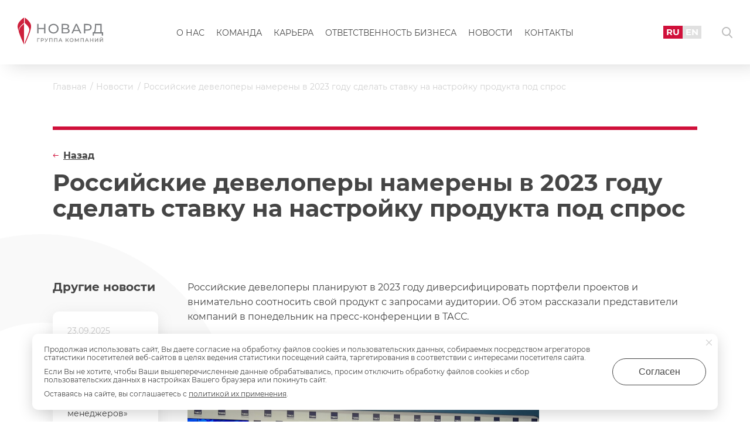

--- FILE ---
content_type: text/html; charset=UTF-8
request_url: https://novard.ru/news/rossiyskie-developery-namereny-v-2023-godu-sdelat-stavku-na-nastroyku-produkta-pod-spros
body_size: 7009
content:
<!DOCTYPE html>
<html lang="ru">
<head>
    <meta charset="utf-8"/>
    <meta http-equiv="X-UA-Compatible" content="IE=edge">
    <meta name="viewport" content="width=device-width, initial-scale=1, maximum-scale=1,user-scalable=0">
    <meta name="csrf-token" content="jKwPu1LRGyqaM2kVQV9wFMoZuMGTGDksHXDgilJW">
    <meta name="lang" content="ru_RU">
    <title>Российские девелоперы намерены в 2023 году сделать ставку на настройку продукта под спрос | Новости ГК Новард</title>
    <link rel="icon" type="image/svg+xml" href="https://novard.ru/favicon.svg" sizes="120x120">

            <link rel="canonical" href="https://novard.ru/news/rossiyskie-developery-namereny-v-2023-godu-sdelat-stavku-na-nastroyku-produkta-pod-spros"/>
                    <meta name="description" content="Читайте на нашем сайте: Российские девелоперы намерены в 2023 году сделать ставку на настройку продукта под спрос. Только свежие новости и события от Группы Компаний Новард"/>
    
    <link href="https://novard.ru/samovar/front/css/style.1764425553248.css" rel="stylesheet">
    <link href="https://novard.ru/samovar/front/css/custom.css?v=1764433893153" rel="stylesheet">

    <!-- start of open graph meta date -->
    <meta property="og:locale" content="ru_RU"/>
    <meta property="og:type" content="article"/>
    <meta property="og:title" content="Российские девелоперы намерены в 2023 году сделать ставку на настройку продукта под спрос | Новости ГК Новард"/>
            <meta property="og:description" content="Читайте на нашем сайте: Российские девелоперы намерены в 2023 году сделать ставку на настройку продукта под спрос. Только свежие новости и события от Группы Компаний Новард"/>
        <meta property="og:url" content="https://novard.ru/news/rossiyskie-developery-namereny-v-2023-godu-sdelat-stavku-na-nastroyku-produkta-pod-spros"/>
    <meta property="og:image" content="https://novard.ru/samovar/front/svg/logo-ru.svg"/>
    <meta property="og:site_name" content="Группа компаний «Новард»"/>
    <!-- end of open graph meta date -->
            <script src="https://smartcaptcha.yandexcloud.net/captcha.js" defer></script>
</head>
<body>
<div class="wrapper __page">
            <!-- HEADER -->
<header class="header __page js_header">
	<div class="header__cnt">
		<div class="header__l">
			<button type="button" class="btn header__toggle js_h-menu-toggle"></button>
			<a href="https://novard.ru" class="header__logo __sm-hidden">
				<img src="https://novard.ru/samovar/front/svg/logo-ru.svg" alt="" class="header__logo-img">
			</a>
		</div>
		<div class="header__c">
			<a href="https://novard.ru" class="header__logo __sm-view __center">
				<img src="https://novard.ru/samovar/front/svg/logo-ru.svg" alt="" class="header__logo-img">
			</a>
			<nav class="menu __lg">
				<ul class="menu__list">
			<li class="menu__i ">
			<a href="https://novard.ru/about" class="menu__lnk">О нас</a>

					</li>
			<li class="menu__i ">
			<a href="https://novard.ru/team" class="menu__lnk">Команда</a>

					</li>
			<li class="menu__i ">
			<a href="https://novard.ru/vacancy" class="menu__lnk">Карьера</a>

					</li>
			<li class="menu__i ">
			<a href="https://novard.ru/responsibility" class="menu__lnk">Ответственность бизнеса</a>

					</li>
			<li class="menu__i ">
			<a href="https://novard.ru/news" class="menu__lnk">Новости</a>

					</li>
			<li class="menu__i ">
			<a href="https://novard.ru/contacts" class="menu__lnk">Контакты</a>

					</li>
	</ul>
			</nav>
		</div>
		<div class="header__r">
			<ul class="header__lang-switcher __lg">
				<li class="header__lang-switcher-i">
					<a href="https://novard.ru" class="header__lang-switcher-lnk __active">RU</a>
				</li>
				<li class="header__lang-switcher-i">
					<a href="https://novard.ru/en" class="header__lang-switcher-lnk">EN</a>
				</li>
			</ul>

			<button type="button" class="btn header__search-btn js_modal-btn" data-target=".js_modal-search"></button>
		</div>
	</div>
</header>
<!-- HEADER -->

<div class="header-menu js_h-menu">
	<div class="header-menu__top">
		<nav class="menu __sm">
			<ul class="menu__list">
			<li class="menu__i ">
			<a href="https://novard.ru/about" class="menu__lnk">О нас</a>

					</li>
			<li class="menu__i ">
			<a href="https://novard.ru/team" class="menu__lnk">Команда</a>

					</li>
			<li class="menu__i ">
			<a href="https://novard.ru/vacancy" class="menu__lnk">Карьера</a>

					</li>
			<li class="menu__i ">
			<a href="https://novard.ru/responsibility" class="menu__lnk">Ответственность бизнеса</a>

					</li>
			<li class="menu__i ">
			<a href="https://novard.ru/news" class="menu__lnk">Новости</a>

					</li>
			<li class="menu__i ">
			<a href="https://novard.ru/contacts" class="menu__lnk">Контакты</a>

					</li>
	</ul>
		</nav>
	</div>

	<div class="header-menu__bottom __white">
		<div class="share __sm">
			<a href="https://vk.com/novardgroup" class="share__lnk" target="_blank" rel="nofollow">ВКонтакте</a>
			<a href="https://rutube.ru/channel/56847340/"
			   class="share__lnk" target="_blank" rel="nofollow">Rutube</a>
		</div>
	</div>
</div>
    
        <!-- CONTENT -->
    <main class="content container__page">
        <div class="container">
            <ul class="breadcrumbs" itemscope itemtype="https://schema.org/BreadcrumbList">
							<li itemprop="itemListElement" itemscope itemtype="https://schema.org/ListItem" class="breadcrumbs__i __lnk">
									<a itemprop="item" href="https://novard.ru" class="breadcrumbs__lnk">
						<span itemprop="name">Главная</span>
					</a>
					<meta itemprop="position" content="1" />
							</li>
								<li itemprop="itemListElement" itemscope itemtype="https://schema.org/ListItem" class="breadcrumbs__i __lnk">
									<a itemprop="item" href="https://novard.ru/news" class="breadcrumbs__lnk">
						<span itemprop="name">Новости</span>
					</a>
					<meta itemprop="position" content="2" />
							</li>
								<li itemprop="itemListElement" itemscope itemtype="https://schema.org/ListItem" class="breadcrumbs__i ">
									<span itemprop="name" class="breadcrumbs__txt">Российские девелоперы намерены в 2023 году сделать ставку на настройку продукта под спрос</span>
					<meta itemprop="position" content="3" />
							</li>
						</ul>
        </div>

        <div class="container line__cnt">
            <div class="line"></div>
        </div>

        <div class="container" itemscope itemtype="https://schema.org/Article">
            <div class="page__h __v-center">
                <h1 class="page__ttl __inner" itemprop="name">Российские девелоперы намерены в 2023 году сделать ставку на настройку продукта под спрос</h1>
                <a href="https://novard.ru/news" class="page__back js_back">Назад</a>
            </div>

            <div class="page__article-cnt">
                <div class="page__article-l">
                    <div class="relative progress__relative">
		<div class="relative__ttl">Другие новости</div>

		<div class="relative__cnt">
							<div class="relative__i">
					<a href="https://novard.ru/news/upravlentsy-gk-novard-v-svezhem-reytinge-top-1000-rossiyskikh-menedzherov" class="relative__overlay"></a>
					<div class="relative__date">23.09.2025</div>
					<div class="relative__txt">Управленцы ГК «Новард» – в свежем рейтинге «Топ-1000 российских менеджеров»</div>
				</div>
							<div class="relative__i">
					<a href="https://novard.ru/news/ekonika-partner-letnego-marketa-v-podderzhku-doma-s-mayakom" class="relative__overlay"></a>
					<div class="relative__date">30.05.2025</div>
					<div class="relative__txt">EKONIKA – партнер летнего маркета в поддержку «Дома с маяком»</div>
				</div>
							<div class="relative__i">
					<a href="https://novard.ru/news/v-multimedia-art-muzee-proshla-prezentatsiya-kollektsii-ekonika-x-yuliawave" class="relative__overlay"></a>
					<div class="relative__date">17.04.2025</div>
					<div class="relative__txt">В Мультимедиа Арт Музее прошла презентация коллекции EKONIKA x YULIAWAVE</div>
				</div>
					</div>
	</div>
                </div>

                <div class="page__article-r">
                    <div class="def js_img-popup-article">
                                                    <p>Российские девелоперы планируют в 2023 году диверсифицировать портфели проектов и внимательно соотносить свой продукт с запросами аудитории. Об этом рассказали представители компаний в понедельник на пресс-конференции в ТАСС.</p>
<p><img src="../../../editor/press_konferenciya%20v%20TASS.jpg" alt="Пресс-конференция в ТАСС" width="600" /></p>
<p>&laquo;Ситуацию оцениваем как непростую, но вполне рабочую. Где-то убывает аудитория, где-то прибывает. 2023 год может стать для многих годом роста, кто умеет хорошо работать со своими моделями и слышать своего клиента&raquo;, - рассказала директор по продукту &laquo;Сити21&raquo; Мария Могилевцева-Головина.</p>
<p>Она добавила, что в 2023 году начался переход от &laquo;рынка продавца&raquo; в жилой недвижимости в РФ к &laquo;рынку покупателя&raquo;, когда аудитория становится избирательной, взвешенной и неторопливой.</p>
<p>&laquo;Все девелоперы ушли от автомата к механической коробке передач, фактически держатся за все рычаги и педали&raquo;, - охарактеризовала настрой участников российского рынка недвижимости в начале 2023 года главный редактор информационно-аналитического портала Urbanus.ru Анастасия Кременчук.</p>
<p><span style="font-size: 14pt;"><strong>Ценовой пузырь сдувается</strong></span></p>
<p>&laquo;Один из основных трендов - это нарушение логистических цепочек. Я думаю, что сейчас впереди будут те, кто хорошо справился с этой проблемой&raquo;, - подсветил другую проблему 2023 года заместитель генерального директора &laquo;Группы ЛСР&raquo; Андрей Цариковский. Он добавил, что компания рассчитывает нивелировать проблемы с логистикой за счет диверсификации портфеля и переориентации на отечественных поставщиков.</p>
<p>Он обратил внимание и на то, что из-за проблем с логистикой возрос интерес покупателей к квартирам с отделкой: отдельно взятой семье сложнее самостоятельно найти для себя необходимую мебель и отделочные материалы, чем крупной девелоперской компании обеспечить сразу большую поставку. Теперь &laquo;Группа ЛСР&raquo; планирует увеличить долю квартир с готовой отделкой в своем портфеле. Пример Цариковского лег в контекст внимательной настройки продукта под спрос в реалиях 2023 года.</p>
<p>По мнению коммерческого директора &laquo;Прогород&raquo; (группа ВЭБ.РФ) Евгения Большакова, в условиях нового 2023 года самым востребованным продуктом будут квартиры с европланировкой и двумя спальнями. В целом, по его словам, более прибыльными могут оказаться небольшие проекты.</p>
<p>Могилевцева-Головина отметила еще один сегмент аудитории, чьи запросы необходимо будет учитывать в 2023 году - семьи с двумя детьми. По ее словам, расширение на них программы &laquo;Семейной ипотеки&raquo; поможет девелоперам активно пережить 2023 год при сокращении доходов населения. Тем не менее, резюмировала эксперт, дешевые ипотечные деньги привели к созданию &laquo;ценового пузыря&raquo;, который теперь начинает сдуваться.</p>
<p>&nbsp;</p>
<p>По материалам&nbsp;<a href="https://tass.ru/ekonomika/16863697" target="_blank" rel="noopener">ТАСС</a></p>
                                            </div>

                                            <div class="page__tags">
                            <span class="page__tags-ttl">Теги:</span>
                            <ul class="page__tags-list">
                                                                    <li class="page__tags-i">
                                        <a href="https://novard.ru/news/pressa-o-nas"
                                           class="page__tags-lnk">Пресса о нас</a>
                                    </li>
                                                            </ul>
                        </div>
                                    </div>
            </div>
        </div>
    </main>
    <!-- END CONTENT -->

    <div class="clearfix"></div>

    <!-- OFFER -->
<section class="offer">
	<div class="container">
		<div class="row offer__row">
			<div class="row__col __2 __xs-1">
				<div class="offer__ttl">Давайте общаться</div>
				<div class="offer__txt">
					Оставьте здесь свою идею, пожелание, вопрос
				</div>
			</div>

			<div class="row__col __2 __xs-1">
				<div class="row offer__btns">
					<div class="row__col __2 __sm-1 offer__btn">
						<button type="button" class="btn btn__main btn__lnk offer__btn-1 js_modal-btn"
						        data-target=".js_modal-feedback">Напишите нам</button>
					</div>
				</div>
			</div>
		</div>
	</div>
</section>
<!-- END OFFER -->

            <!-- FOOTER -->
<footer class="footer">
    <div class="container">
        <div class="row footer__top">
            <div class="row__col footer__col-1 __xs-1">
                <a href="https://novard.ru" class="footer__logo">
                    <img src="https://novard.ru/samovar/front/svg/logo-ru.svg" alt="" class="footer__logo-img">
                </a>
            </div>
            <div class="row__col footer__col-2 __xs-1">
                                    <a href="tel:+7 (495) 781-79-90"
                       class="footer__phone">+7 (495) 781-79-90</a>
                    <div class="footer__txt">Многоканальный</div>
                            </div>
        </div>

        <div class="row footer__bottom">
            <div class="row__col footer__col-1 __xs-1">
                                    <ul class="social footer__social">
                                                    <li class="social__i">
                                <a href="https://vk.com/novardgroup" class="social__lnk __vk"
                                   target="_blank" rel="nofollow"></a>
                            </li>
                                                                            <li class="social__i">
                                <a href="https://rutube.ru/channel/56847340/" class="social__lnk __youtube"
                                   target="_blank" rel="nofollow"></a>
                            </li>
                                            </ul>
                            </div>
            <div class="row__col footer__col-2 __xs-1">
                <div class="row">
                    <div class="row__col __3 footer__bottom-col__1 __xs-1">
                        <ul class="footer__menu">
                            <li class="footer__menu-i"><a href="/about" class="footer__menu-lnk">О нас</a></li>
                            <li class="footer__menu-i"><a href="/team" class="footer__menu-lnk">Команда</a></li>
                            <li class="footer__menu-i"><a href="/vacancy" class="footer__menu-lnk">Карьера</a></li>
                            <li class="footer__menu-i"><a href="/responsibility" class="footer__menu-lnk">Ответственность
                                    бизнеса</a></li>
                            <li class="footer__menu-i"><a href="https://novard.digital" class="footer__menu-lnk"
                                                          target="_blank">Новард Диджитал</a></li>
                            <li class="footer__menu-i"><a href="https://xn--80abdgd5cfbbrf.xn--p1ai/"
                                                          class="footer__menu-lnk"
                                                          target="_blank">Доброновард.рф</a></li>
                            <li class="footer__menu-i"><a href="/articles" class="footer__menu-lnk">Статьи</a></li>
                        </ul>
                    </div>

                    <div class="row__col __3 footer__bottom-col__2 __xs-1">
                        <ul class="footer__menu">
                            <li class="footer__menu-i">
                                <a href="https://novard.ru/news" class="footer__menu-lnk">Новости</a>
                            </li>
                            <li class="footer__menu-i">
                                <a href="https://novard.ru/contacts" class="footer__menu-lnk">Контакты</a>
                            </li>
                            <li class="footer__menu-i">
                                <a href="/doc/ohrana-truda.pdf" class="footer__menu-lnk"
                                   target="_blank">Охрана труда</a>
                            </li>
                            <li class="footer__menu-i">
                                <a href="https://novard.ru/privacy" class="footer__menu-lnk" target="_blank">Политика
                                    обработки персональных данных</a>
                            </li>
                            <li class="footer__menu-i">
                                <a href="https://edu.novard.ru/sveden" class="footer__menu-lnk" target="_blank">Сведения
                                    об образовательной организации</a>
                            </li>
                        </ul>
                    </div>

                    <div class="row__col __3 footer__bottom-col__3 __xs-1">
                                                    <div class="footer__label">Адрес</div>
                            <p>Москва, Институтский переулок, д. 16</p>
                                                                            <br>
                            <div class="footer__label">
                                E-mail <a href="mailto:inf@novard.ru"
                                          class="footer__lnk">inf@novard.ru</a>
                            </div>
                                                                                            </div>
                </div>
            </div>
        </div>
    </div>
</footer>
<!-- FOOTER -->
    
    <!-- REQUEST MODAL -->
<div class="modal modal__feedback mfp-hide js_modal js_modal-feedback">
    <div class="modal__feedback-ttl js_modal-ttl">Напишите нам</div>
    <div class="modal__cnt">
        <form action="https://novard.ru/forms/handler" method="post" class="form modal__form">
            <div class="form__group js_form-group">
                <input type="text" name="name" placeholder="ФИО" class="form__inp modal__form-inp js_clear-after"
                       required>
            </div>
            <div class="form__group js_form-group">
                <input type="email" name="email" placeholder="E-mail"
                       class="form__inp modal__form-inp js_clear-after" required>
            </div>
            <div class="form__group js_form-group">
                <input type="text" name="phone" placeholder="Телефон"
                       class="form__inp modal__form-inp js_phone-mask js_clear-after" required>
            </div>
            <div class="form__group js_form-group">
                <textarea type="text" name="text" placeholder="Сообщение" rows="3"
                          class="form__textarea modal__form-inp js_clear-after" required></textarea>
            </div>
            <div class="form__group form__checkbox js_checkbox js_checkbox-block __active">
                <span class="form__checkbox-ic js_checkbox-ic __active"></span>
                <label class="form__checkbox-lbl">Я согласен с условиями политики конфиденциальности
                    <a href="https://novard.ru/privacy"
                       target="_blank">Подробнее</a></label>
                <input type="checkbox" name="rule"
                       class="form__checkbox-inp js_checkbox-inp" required checked>
            </div>
            <div class="form__group">
                <div style="height: 100px;" id="captcha-container" class="smart-captcha"
                     data-sitekey="ysc1_s71XRADuE6XmK3V9whLGCk999La8yVctHR0htdv54a44137a"></div>
            </div>
            <div class="form__group-error">
                <div class="form__group __hidden js_form-error-message"></div>
            </div>
            <div class="form__group form__group-last">
                <input type="hidden" name="type" class="js_input-type" value="Форма: Напишите нам">
                <button type="button" class="btn btn__main modal__feedback-btn js_form-submit">Отправить</button>
            </div>
        </form>
    </div>
</div>
<!-- END REQUEST MODAL -->

<!-- REQUEST MODAL -->
<div class="modal modal__feedback mfp-hide js_modal js_modal-career-form">
    <div class="modal__feedback-ttl js_modal-ttl">Отправить резюме</div>
    <div class="modal__cnt">
        <form action="https://novard.ru/forms/resume" method="post" class="form modal__form">
            <div class="form__group js_form-group">
                <input type="text" name="name" placeholder="ФИО" class="form__inp modal__form-inp js_clear-after"
                       required>
            </div>
            <div class="form__group js_form-group">
                <input type="email" name="email" placeholder="E-mail"
                       class="form__inp modal__form-inp js_clear-after" required>
            </div>
            <div class="form__group js_form-group">
                <input type="text" name="phone" placeholder="Телефон"
                       class="form__inp modal__form-inp js_phone-mask js_clear-after" required>
            </div>
            <div class="form__group js_form-group">
                <textarea type="text" name="text" placeholder="Сообщение" rows="3"
                          class="form__textarea modal__form-inp js_clear-after" required></textarea>
            </div>
            <div class="form__group js_form-file-simple">
                <input type="file" name="file" class="js_form-file-simple-inp" style="display: none;">
                <button type="button" class="btn form__file-lnk __simple js_form-file-simple-btn">Прикрепить файл
                </button>
            </div>
            <div class="form__group form__checkbox js_checkbox js_checkbox-block __active">
                <span class="form__checkbox-ic js_checkbox-ic __active"></span>
                <label class="form__checkbox-lbl">Я согласен с условиями политики конфиденциальности
                    <a href="/privacy" target="_blank">Подробнее</a></label>
                <input type="checkbox" name="rule"
                       class="form__checkbox-inp js_checkbox-inp" required checked>
            </div>
            <div class="form__group">
                <div style="height: 100px;" id="captcha-container" class="smart-captcha"
                     data-sitekey="ysc1_s71XRADuE6XmK3V9whLGCk999La8yVctHR0htdv54a44137a"></div>
            </div>
            <div class="form__group-error">
                <div class="form__group __hidden js_form-error-message"></div>
            </div>
            <div class="form__group form__group-last">
                <input type="hidden" name="type" class="js_input-type" value="Форма: Отправить резюме">
                <button type="button" class="btn btn__main modal__feedback-btn js_form-submit">Отправить</button>
            </div>
        </form>
    </div>
</div>
<!-- END REQUEST MODAL -->

<!-- THANKS MODAL -->
<div class="modal modal__thanks mfp-hide js_modal js_modal-thanks">
    <div class="modal__thanks-ttl">Спасибо за обращение и интерес.</div>
    <div class="modal__thanks-txt">Хорошего Вам дня!</div>
    <button type="button" class="btn btn__main modal__thanks-btn js_modal-close">ОК</button>
</div>
<!-- END THANKS MODAL -->

<!-- THANKS MODAL -->
<div class="modal modal__thanks mfp-hide js_modal js_modal-thanks-vacancy">
    <div class="modal__thanks-ttl">Добрый день!</div>
    <div class="modal__thanks-txt">
        <p>Мы обязательно рассмотрим резюме и свяжемся с Вами в случае заинтересованности. Хорошего дня!</p>
    </div>
    <button type="button" class="btn btn__main modal__thanks-btn js_modal-close">ОК</button>
</div>
<!-- END THANKS MODAL -->

<!-- COOKIE MODAL -->
<div class="modal modal__cookie mfp-hide js_modal js_modal-cookie">
    <div class="js_modal-cookie-txt"></div>
</div>
<!-- END COOKIE MODAL -->

<!-- AJAX MODAL -->
<div class="modal mfp-hide modal__ajax js_modal js_modal-ajax">
    <div class="js_modal-ajax-cnt"></div>
</div>
<!-- END AJAX MODAL -->

<!-- SEARCH MODAL -->
<div class="modal modal__search mfp-hide js_modal js_modal-search">
    <div class="modal__search-ttl">Поиск</div>
    <form action="https://novard.ru/search" class="modal__search-form" method="get">
        <input type="text" name="s" class="form__inp modal__search-form__inp"
               placeholder="Введите слово для поиска" required>
        <button type="submit" class="btn btn__main modal__search-form__btn">Найти</button>
    </form>
</div>
<!-- END SEARCH MODAL -->

        <script src="https://novard.ru/samovar/front/js/common.1752351505124.js"></script>

            <!-- Yandex.Metrika counter -->
    <script type="text/javascript" >
      (function(m,e,t,r,i,k,a){m[i]=m[i]||function(){(m[i].a=m[i].a||[]).push(arguments)};
        m[i].l=1*new Date();k=e.createElement(t),a=e.getElementsByTagName(t)[0],k.async=1,k.src=r,a.parentNode.insertBefore(k,a)})
      (window, document, "script", "https://mc.yandex.ru/metrika/tag.js", "ym");

      ym(9652588, "init", {
        clickmap:true,
        trackLinks:true,
        accurateTrackBounce:true
      });
    </script>
    <noscript><div><img src="https://mc.yandex.ru/watch/9652588" style="position:absolute; left:-9999px;" alt="" /></div></noscript>
    <!-- /Yandex.Metrika counter -->
    </div>
</body>
</html>


--- FILE ---
content_type: text/css
request_url: https://novard.ru/samovar/front/css/style.1764425553248.css
body_size: 24581
content:
.mfp-bg{background:#000;height:100%;left:0;opacity:.75;overflow:hidden;position:fixed;top:0;width:100%;z-index:1042}.mfp-gallery{background:rgba(0,0,0,.75)}.mfp-wrap{-webkit-backface-visibility:hidden;height:100%;left:0;outline:0!important;position:fixed;top:0;width:100%;z-index:1043}.mfp-container{-webkit-box-sizing:border-box;box-sizing:border-box;height:100%;left:0;padding:0 8px;position:absolute;text-align:center;top:0;width:100%}.mfp-container:before{content:'';display:inline-block;height:100%;vertical-align:middle}.mfp-align-top .mfp-container:before{display:none}.mfp-content{display:inline-block;margin:0 auto;position:relative;text-align:left;vertical-align:middle;z-index:1045}.mfp-ajax-holder .mfp-content,.mfp-inline-holder .mfp-content{cursor:auto;width:100%}.mfp-ajax-cur{cursor:progress}.mfp-zoom-out-cur{cursor:-webkit-zoom-out;cursor:zoom-out}.mfp-zoom{cursor:pointer;cursor:-webkit-zoom-in;cursor:zoom-in}.mfp-auto-cursor .mfp-content{cursor:auto}.mfp-arrow,.mfp-counter,.mfp-preloader{-webkit-user-select:none;-moz-user-select:none;-ms-user-select:none;user-select:none}.mfp-loading.mfp-figure{display:none}.mfp-hide{display:none!important}.mfp-preloader{color:#ccc;left:8px;margin-top:-.8em;position:absolute;right:8px;text-align:center;top:50%;width:auto;z-index:1044}.mfp-preloader a{color:#ccc}.mfp-preloader a:hover{color:#fff}.mfp-s-ready .mfp-preloader{display:none}.mfp-s-error .mfp-content{display:none}button.mfp-arrow{-webkit-appearance:none;background:0 0;border:0;-webkit-box-shadow:none;box-shadow:none;cursor:pointer;display:block;outline:0;overflow:visible;padding:0;-ms-touch-action:manipulation;touch-action:manipulation;z-index:1046}button::-moz-focus-inner{border:0;padding:0}.mfp-counter{color:#ccc;font-size:12px;line-height:18px;position:absolute;right:0;top:0;white-space:nowrap}.mfp-arrow{height:110px;margin:0;margin-top:-55px;opacity:.65;padding:0;position:absolute;-webkit-tap-highlight-color:transparent;top:50%;width:90px}.mfp-arrow:active{margin-top:-54px}.mfp-arrow:focus,.mfp-arrow:hover{opacity:1}.mfp-arrow:after,.mfp-arrow:before{border:medium inset transparent;content:'';display:block;height:0;left:0;margin-left:35px;margin-top:35px;position:absolute;top:0;width:0}.mfp-arrow:after{border-bottom-width:13px;border-top-width:13px;top:8px}.mfp-arrow:before{border-bottom-width:21px;border-top-width:21px;opacity:.7}.mfp-arrow-left{left:0}.mfp-arrow-left:after{border-right:17px solid #fff;margin-left:31px}.mfp-arrow-left:before{border-right:27px solid #3f3f3f;margin-left:25px}.mfp-arrow-right{right:0}.mfp-arrow-right:after{border-left:17px solid #fff;margin-left:39px}.mfp-arrow-right:before{border-left:27px solid #3f3f3f}.mfp-iframe-holder{padding-bottom:40px;padding-top:40px}.mfp-iframe-holder .mfp-content{line-height:0;max-width:900px;width:100%}.mfp-iframe-scaler{height:0;overflow:hidden;padding-top:56.25%;width:100%}.mfp-iframe-scaler iframe{background:#000;-webkit-box-shadow:0 0 8px rgba(0,0,0,.6);box-shadow:0 0 8px rgba(0,0,0,.6);display:block;height:100%;left:0;position:absolute;top:0;width:100%}img.mfp-img{-webkit-box-sizing:border-box;box-sizing:border-box;display:block;height:auto;line-height:0;margin:0 auto;max-width:100%;padding:40px 0;width:auto}.mfp-figure{line-height:0}.mfp-figure:after{background:#444;bottom:40px;-webkit-box-shadow:0 0 8px rgba(0,0,0,.6);box-shadow:0 0 8px rgba(0,0,0,.6);content:'';display:block;height:auto;left:0;position:absolute;right:0;top:40px;width:auto;z-index:-1}.mfp-figure small{color:#bdbdbd;display:block;font-size:12px;line-height:14px}.mfp-figure figure{margin:0}.mfp-bottom-bar{cursor:auto;left:0;margin-top:-36px;position:absolute;top:100%;width:100%}.mfp-title{color:#f3f3f3;line-height:18px;padding-right:36px;text-align:left;word-wrap:break-word}.mfp-image-holder .mfp-content{max-width:100%}.mfp-gallery .mfp-image-holder .mfp-figure{cursor:pointer}@media screen and (max-width:800px) and (orientation:landscape),screen and (max-height:300px){.mfp-img-mobile .mfp-image-holder{padding-left:0;padding-right:0}.mfp-img-mobile img.mfp-img{padding:0}.mfp-img-mobile .mfp-figure:after{bottom:0;top:0}.mfp-img-mobile .mfp-figure small{display:inline;margin-left:5px}.mfp-img-mobile .mfp-bottom-bar{background:rgba(0,0,0,.6);bottom:0;-webkit-box-sizing:border-box;box-sizing:border-box;margin:0;padding:3px 5px;position:fixed;top:auto}.mfp-img-mobile .mfp-bottom-bar:empty{padding:0}.mfp-img-mobile .mfp-counter{right:5px;top:3px}}@media all and (max-width:900px){.mfp-arrow{-webkit-transform:scale(.75);transform:scale(.75)}.mfp-arrow-left{-webkit-transform-origin:0;transform-origin:0}.mfp-arrow-right{-webkit-transform-origin:100%;transform-origin:100%}.mfp-container{padding-left:6px;padding-right:6px}}.slick-slider{-webkit-box-sizing:border-box;box-sizing:border-box;display:block;position:relative;-webkit-tap-highlight-color:transparent;-ms-touch-action:pan-y;touch-action:pan-y;-webkit-touch-callout:none;-webkit-user-select:none;-moz-user-select:none;-ms-user-select:none;user-select:none}.slick-list{display:block;margin:0;overflow:hidden;padding:0;position:relative}.slick-list:focus{outline:0}.slick-list.dragging{cursor:pointer;cursor:hand}.slick-slider .slick-list,.slick-slider .slick-track{-webkit-transform:translate3d(0,0,0);transform:translate3d(0,0,0)}.slick-track{display:block;left:0;position:relative;top:0}.slick-track:after,.slick-track:before{content:'';display:table}.slick-track:after{clear:both}.slick-loading .slick-track{visibility:hidden}.slick-slide{display:none;float:left;height:100%;min-height:1px}[dir=rtl] .slick-slide{float:right}.slick-slide img{display:block}.slick-slide.slick-loading img{display:none}.slick-slide.dragging img{pointer-events:none}.slick-initialized .slick-slide{display:block}.slick-loading .slick-slide{visibility:hidden}.slick-vertical .slick-slide{border:1px solid transparent;display:block;height:auto}.slick-arrow.slick-hidden{display:none}:root{--animate-duration:1s;--animate-delay:1s;--animate-repeat:1}.animate__animated{-webkit-animation-duration:1s;animation-duration:1s;-webkit-animation-duration:var(--animate-duration);animation-duration:var(--animate-duration);-webkit-animation-fill-mode:both;animation-fill-mode:both}.animate__animated.animate__infinite{-webkit-animation-iteration-count:infinite;animation-iteration-count:infinite}.animate__animated.animate__repeat-1{-webkit-animation-iteration-count:1;animation-iteration-count:1;-webkit-animation-iteration-count:var(--animate-repeat);animation-iteration-count:var(--animate-repeat)}.animate__animated.animate__repeat-2{-webkit-animation-iteration-count:calc(1 * 2);animation-iteration-count:calc(1 * 2);-webkit-animation-iteration-count:calc(var(--animate-repeat) * 2);animation-iteration-count:calc(var(--animate-repeat) * 2)}.animate__animated.animate__repeat-3{-webkit-animation-iteration-count:calc(1 * 3);animation-iteration-count:calc(1 * 3);-webkit-animation-iteration-count:calc(var(--animate-repeat) * 3);animation-iteration-count:calc(var(--animate-repeat) * 3)}.animate__animated.animate__delay-1s{-webkit-animation-delay:1s;animation-delay:1s;-webkit-animation-delay:var(--animate-delay);animation-delay:var(--animate-delay)}.animate__animated.animate__delay-2s{-webkit-animation-delay:calc(1s * 2);animation-delay:calc(1s * 2);-webkit-animation-delay:calc(var(--animate-delay) * 2);animation-delay:calc(var(--animate-delay) * 2)}.animate__animated.animate__delay-3s{-webkit-animation-delay:calc(1s * 3);animation-delay:calc(1s * 3);-webkit-animation-delay:calc(var(--animate-delay) * 3);animation-delay:calc(var(--animate-delay) * 3)}.animate__animated.animate__delay-4s{-webkit-animation-delay:calc(1s * 4);animation-delay:calc(1s * 4);-webkit-animation-delay:calc(var(--animate-delay) * 4);animation-delay:calc(var(--animate-delay) * 4)}.animate__animated.animate__delay-5s{-webkit-animation-delay:calc(1s * 5);animation-delay:calc(1s * 5);-webkit-animation-delay:calc(var(--animate-delay) * 5);animation-delay:calc(var(--animate-delay) * 5)}.animate__animated.animate__faster{-webkit-animation-duration:calc(1s / 2);animation-duration:calc(1s / 2);-webkit-animation-duration:calc(var(--animate-duration)/ 2);animation-duration:calc(var(--animate-duration)/ 2)}.animate__animated.animate__fast{-webkit-animation-duration:calc(1s * .8);animation-duration:calc(1s * .8);-webkit-animation-duration:calc(var(--animate-duration) * .8);animation-duration:calc(var(--animate-duration) * .8)}.animate__animated.animate__slow{-webkit-animation-duration:calc(1s * 2);animation-duration:calc(1s * 2);-webkit-animation-duration:calc(var(--animate-duration) * 2);animation-duration:calc(var(--animate-duration) * 2)}.animate__animated.animate__slower{-webkit-animation-duration:calc(1s * 3);animation-duration:calc(1s * 3);-webkit-animation-duration:calc(var(--animate-duration) * 3);animation-duration:calc(var(--animate-duration) * 3)}@media print,(prefers-reduced-motion:reduce){.animate__animated{-webkit-animation-duration:1ms!important;animation-duration:1ms!important;-webkit-transition-duration:1ms!important;transition-duration:1ms!important;-webkit-animation-iteration-count:1!important;animation-iteration-count:1!important}.animate__animated[class*=Out]{opacity:0}}@-webkit-keyframes bounce{20%,53%,from,to{-webkit-animation-timing-function:cubic-bezier(.215,.61,.355,1);animation-timing-function:cubic-bezier(.215,.61,.355,1);-webkit-transform:translate3d(0,0,0);transform:translate3d(0,0,0)}40%,43%{-webkit-animation-timing-function:cubic-bezier(.755,.05,.855,.06);animation-timing-function:cubic-bezier(.755,.05,.855,.06);-webkit-transform:translate3d(0,-30px,0) scaleY(1.1);transform:translate3d(0,-30px,0) scaleY(1.1)}70%{-webkit-animation-timing-function:cubic-bezier(.755,.05,.855,.06);animation-timing-function:cubic-bezier(.755,.05,.855,.06);-webkit-transform:translate3d(0,-15px,0) scaleY(1.05);transform:translate3d(0,-15px,0) scaleY(1.05)}80%{-webkit-transition-timing-function:cubic-bezier(.215,.61,.355,1);transition-timing-function:cubic-bezier(.215,.61,.355,1);-webkit-transform:translate3d(0,0,0) scaleY(.95);transform:translate3d(0,0,0) scaleY(.95)}90%{-webkit-transform:translate3d(0,-4px,0) scaleY(1.02);transform:translate3d(0,-4px,0) scaleY(1.02)}}@keyframes bounce{20%,53%,from,to{-webkit-animation-timing-function:cubic-bezier(.215,.61,.355,1);animation-timing-function:cubic-bezier(.215,.61,.355,1);-webkit-transform:translate3d(0,0,0);transform:translate3d(0,0,0)}40%,43%{-webkit-animation-timing-function:cubic-bezier(.755,.05,.855,.06);animation-timing-function:cubic-bezier(.755,.05,.855,.06);-webkit-transform:translate3d(0,-30px,0) scaleY(1.1);transform:translate3d(0,-30px,0) scaleY(1.1)}70%{-webkit-animation-timing-function:cubic-bezier(.755,.05,.855,.06);animation-timing-function:cubic-bezier(.755,.05,.855,.06);-webkit-transform:translate3d(0,-15px,0) scaleY(1.05);transform:translate3d(0,-15px,0) scaleY(1.05)}80%{-webkit-transition-timing-function:cubic-bezier(.215,.61,.355,1);transition-timing-function:cubic-bezier(.215,.61,.355,1);-webkit-transform:translate3d(0,0,0) scaleY(.95);transform:translate3d(0,0,0) scaleY(.95)}90%{-webkit-transform:translate3d(0,-4px,0) scaleY(1.02);transform:translate3d(0,-4px,0) scaleY(1.02)}}.animate__bounce{-webkit-animation-name:bounce;animation-name:bounce;-webkit-transform-origin:center bottom;transform-origin:center bottom}@-webkit-keyframes flash{50%,from,to{opacity:1}25%,75%{opacity:0}}@keyframes flash{50%,from,to{opacity:1}25%,75%{opacity:0}}.animate__flash{-webkit-animation-name:flash;animation-name:flash}@-webkit-keyframes pulse{from{-webkit-transform:scale3d(1,1,1);transform:scale3d(1,1,1)}50%{-webkit-transform:scale3d(1.05,1.05,1.05);transform:scale3d(1.05,1.05,1.05)}to{-webkit-transform:scale3d(1,1,1);transform:scale3d(1,1,1)}}@keyframes pulse{from{-webkit-transform:scale3d(1,1,1);transform:scale3d(1,1,1)}50%{-webkit-transform:scale3d(1.05,1.05,1.05);transform:scale3d(1.05,1.05,1.05)}to{-webkit-transform:scale3d(1,1,1);transform:scale3d(1,1,1)}}.animate__pulse{-webkit-animation-name:pulse;animation-name:pulse;-webkit-animation-timing-function:ease-in-out;animation-timing-function:ease-in-out}@-webkit-keyframes rubberBand{from{-webkit-transform:scale3d(1,1,1);transform:scale3d(1,1,1)}30%{-webkit-transform:scale3d(1.25,.75,1);transform:scale3d(1.25,.75,1)}40%{-webkit-transform:scale3d(.75,1.25,1);transform:scale3d(.75,1.25,1)}50%{-webkit-transform:scale3d(1.15,.85,1);transform:scale3d(1.15,.85,1)}65%{-webkit-transform:scale3d(.95,1.05,1);transform:scale3d(.95,1.05,1)}75%{-webkit-transform:scale3d(1.05,.95,1);transform:scale3d(1.05,.95,1)}to{-webkit-transform:scale3d(1,1,1);transform:scale3d(1,1,1)}}@keyframes rubberBand{from{-webkit-transform:scale3d(1,1,1);transform:scale3d(1,1,1)}30%{-webkit-transform:scale3d(1.25,.75,1);transform:scale3d(1.25,.75,1)}40%{-webkit-transform:scale3d(.75,1.25,1);transform:scale3d(.75,1.25,1)}50%{-webkit-transform:scale3d(1.15,.85,1);transform:scale3d(1.15,.85,1)}65%{-webkit-transform:scale3d(.95,1.05,1);transform:scale3d(.95,1.05,1)}75%{-webkit-transform:scale3d(1.05,.95,1);transform:scale3d(1.05,.95,1)}to{-webkit-transform:scale3d(1,1,1);transform:scale3d(1,1,1)}}.animate__rubberBand{-webkit-animation-name:rubberBand;animation-name:rubberBand}@-webkit-keyframes shakeX{from,to{-webkit-transform:translate3d(0,0,0);transform:translate3d(0,0,0)}10%,30%,50%,70%,90%{-webkit-transform:translate3d(-10px,0,0);transform:translate3d(-10px,0,0)}20%,40%,60%,80%{-webkit-transform:translate3d(10px,0,0);transform:translate3d(10px,0,0)}}@keyframes shakeX{from,to{-webkit-transform:translate3d(0,0,0);transform:translate3d(0,0,0)}10%,30%,50%,70%,90%{-webkit-transform:translate3d(-10px,0,0);transform:translate3d(-10px,0,0)}20%,40%,60%,80%{-webkit-transform:translate3d(10px,0,0);transform:translate3d(10px,0,0)}}.animate__shakeX{-webkit-animation-name:shakeX;animation-name:shakeX}@-webkit-keyframes shakeY{from,to{-webkit-transform:translate3d(0,0,0);transform:translate3d(0,0,0)}10%,30%,50%,70%,90%{-webkit-transform:translate3d(0,-10px,0);transform:translate3d(0,-10px,0)}20%,40%,60%,80%{-webkit-transform:translate3d(0,10px,0);transform:translate3d(0,10px,0)}}@keyframes shakeY{from,to{-webkit-transform:translate3d(0,0,0);transform:translate3d(0,0,0)}10%,30%,50%,70%,90%{-webkit-transform:translate3d(0,-10px,0);transform:translate3d(0,-10px,0)}20%,40%,60%,80%{-webkit-transform:translate3d(0,10px,0);transform:translate3d(0,10px,0)}}.animate__shakeY{-webkit-animation-name:shakeY;animation-name:shakeY}@-webkit-keyframes headShake{0%{-webkit-transform:translateX(0);transform:translateX(0)}6.5%{-webkit-transform:translateX(-6px) rotateY(-9deg);transform:translateX(-6px) rotateY(-9deg)}18.5%{-webkit-transform:translateX(5px) rotateY(7deg);transform:translateX(5px) rotateY(7deg)}31.5%{-webkit-transform:translateX(-3px) rotateY(-5deg);transform:translateX(-3px) rotateY(-5deg)}43.5%{-webkit-transform:translateX(2px) rotateY(3deg);transform:translateX(2px) rotateY(3deg)}50%{-webkit-transform:translateX(0);transform:translateX(0)}}@keyframes headShake{0%{-webkit-transform:translateX(0);transform:translateX(0)}6.5%{-webkit-transform:translateX(-6px) rotateY(-9deg);transform:translateX(-6px) rotateY(-9deg)}18.5%{-webkit-transform:translateX(5px) rotateY(7deg);transform:translateX(5px) rotateY(7deg)}31.5%{-webkit-transform:translateX(-3px) rotateY(-5deg);transform:translateX(-3px) rotateY(-5deg)}43.5%{-webkit-transform:translateX(2px) rotateY(3deg);transform:translateX(2px) rotateY(3deg)}50%{-webkit-transform:translateX(0);transform:translateX(0)}}.animate__headShake{-webkit-animation-timing-function:ease-in-out;animation-timing-function:ease-in-out;-webkit-animation-name:headShake;animation-name:headShake}@-webkit-keyframes swing{20%{-webkit-transform:rotate3d(0,0,1,15deg);transform:rotate3d(0,0,1,15deg)}40%{-webkit-transform:rotate3d(0,0,1,-10deg);transform:rotate3d(0,0,1,-10deg)}60%{-webkit-transform:rotate3d(0,0,1,5deg);transform:rotate3d(0,0,1,5deg)}80%{-webkit-transform:rotate3d(0,0,1,-5deg);transform:rotate3d(0,0,1,-5deg)}to{-webkit-transform:rotate3d(0,0,1,0deg);transform:rotate3d(0,0,1,0deg)}}@keyframes swing{20%{-webkit-transform:rotate3d(0,0,1,15deg);transform:rotate3d(0,0,1,15deg)}40%{-webkit-transform:rotate3d(0,0,1,-10deg);transform:rotate3d(0,0,1,-10deg)}60%{-webkit-transform:rotate3d(0,0,1,5deg);transform:rotate3d(0,0,1,5deg)}80%{-webkit-transform:rotate3d(0,0,1,-5deg);transform:rotate3d(0,0,1,-5deg)}to{-webkit-transform:rotate3d(0,0,1,0deg);transform:rotate3d(0,0,1,0deg)}}.animate__swing{-webkit-transform-origin:top center;transform-origin:top center;-webkit-animation-name:swing;animation-name:swing}@-webkit-keyframes tada{from{-webkit-transform:scale3d(1,1,1);transform:scale3d(1,1,1)}10%,20%{-webkit-transform:scale3d(.9,.9,.9) rotate3d(0,0,1,-3deg);transform:scale3d(.9,.9,.9) rotate3d(0,0,1,-3deg)}30%,50%,70%,90%{-webkit-transform:scale3d(1.1,1.1,1.1) rotate3d(0,0,1,3deg);transform:scale3d(1.1,1.1,1.1) rotate3d(0,0,1,3deg)}40%,60%,80%{-webkit-transform:scale3d(1.1,1.1,1.1) rotate3d(0,0,1,-3deg);transform:scale3d(1.1,1.1,1.1) rotate3d(0,0,1,-3deg)}to{-webkit-transform:scale3d(1,1,1);transform:scale3d(1,1,1)}}@keyframes tada{from{-webkit-transform:scale3d(1,1,1);transform:scale3d(1,1,1)}10%,20%{-webkit-transform:scale3d(.9,.9,.9) rotate3d(0,0,1,-3deg);transform:scale3d(.9,.9,.9) rotate3d(0,0,1,-3deg)}30%,50%,70%,90%{-webkit-transform:scale3d(1.1,1.1,1.1) rotate3d(0,0,1,3deg);transform:scale3d(1.1,1.1,1.1) rotate3d(0,0,1,3deg)}40%,60%,80%{-webkit-transform:scale3d(1.1,1.1,1.1) rotate3d(0,0,1,-3deg);transform:scale3d(1.1,1.1,1.1) rotate3d(0,0,1,-3deg)}to{-webkit-transform:scale3d(1,1,1);transform:scale3d(1,1,1)}}.animate__tada{-webkit-animation-name:tada;animation-name:tada}@-webkit-keyframes wobble{from{-webkit-transform:translate3d(0,0,0);transform:translate3d(0,0,0)}15%{-webkit-transform:translate3d(-25%,0,0) rotate3d(0,0,1,-5deg);transform:translate3d(-25%,0,0) rotate3d(0,0,1,-5deg)}30%{-webkit-transform:translate3d(20%,0,0) rotate3d(0,0,1,3deg);transform:translate3d(20%,0,0) rotate3d(0,0,1,3deg)}45%{-webkit-transform:translate3d(-15%,0,0) rotate3d(0,0,1,-3deg);transform:translate3d(-15%,0,0) rotate3d(0,0,1,-3deg)}60%{-webkit-transform:translate3d(10%,0,0) rotate3d(0,0,1,2deg);transform:translate3d(10%,0,0) rotate3d(0,0,1,2deg)}75%{-webkit-transform:translate3d(-5%,0,0) rotate3d(0,0,1,-1deg);transform:translate3d(-5%,0,0) rotate3d(0,0,1,-1deg)}to{-webkit-transform:translate3d(0,0,0);transform:translate3d(0,0,0)}}@keyframes wobble{from{-webkit-transform:translate3d(0,0,0);transform:translate3d(0,0,0)}15%{-webkit-transform:translate3d(-25%,0,0) rotate3d(0,0,1,-5deg);transform:translate3d(-25%,0,0) rotate3d(0,0,1,-5deg)}30%{-webkit-transform:translate3d(20%,0,0) rotate3d(0,0,1,3deg);transform:translate3d(20%,0,0) rotate3d(0,0,1,3deg)}45%{-webkit-transform:translate3d(-15%,0,0) rotate3d(0,0,1,-3deg);transform:translate3d(-15%,0,0) rotate3d(0,0,1,-3deg)}60%{-webkit-transform:translate3d(10%,0,0) rotate3d(0,0,1,2deg);transform:translate3d(10%,0,0) rotate3d(0,0,1,2deg)}75%{-webkit-transform:translate3d(-5%,0,0) rotate3d(0,0,1,-1deg);transform:translate3d(-5%,0,0) rotate3d(0,0,1,-1deg)}to{-webkit-transform:translate3d(0,0,0);transform:translate3d(0,0,0)}}.animate__wobble{-webkit-animation-name:wobble;animation-name:wobble}@-webkit-keyframes jello{11.1%,from,to{-webkit-transform:translate3d(0,0,0);transform:translate3d(0,0,0)}22.2%{-webkit-transform:skewX(-12.5deg) skewY(-12.5deg);transform:skewX(-12.5deg) skewY(-12.5deg)}33.3%{-webkit-transform:skewX(6.25deg) skewY(6.25deg);transform:skewX(6.25deg) skewY(6.25deg)}44.4%{-webkit-transform:skewX(-3.125deg) skewY(-3.125deg);transform:skewX(-3.125deg) skewY(-3.125deg)}55.5%{-webkit-transform:skewX(1.5625deg) skewY(1.5625deg);transform:skewX(1.5625deg) skewY(1.5625deg)}66.6%{-webkit-transform:skewX(-.78125deg) skewY(-.78125deg);transform:skewX(-.78125deg) skewY(-.78125deg)}77.7%{-webkit-transform:skewX(.39062deg) skewY(.39062deg);transform:skewX(.39062deg) skewY(.39062deg)}88.8%{-webkit-transform:skewX(-.19531deg) skewY(-.19531deg);transform:skewX(-.19531deg) skewY(-.19531deg)}}@keyframes jello{11.1%,from,to{-webkit-transform:translate3d(0,0,0);transform:translate3d(0,0,0)}22.2%{-webkit-transform:skewX(-12.5deg) skewY(-12.5deg);transform:skewX(-12.5deg) skewY(-12.5deg)}33.3%{-webkit-transform:skewX(6.25deg) skewY(6.25deg);transform:skewX(6.25deg) skewY(6.25deg)}44.4%{-webkit-transform:skewX(-3.125deg) skewY(-3.125deg);transform:skewX(-3.125deg) skewY(-3.125deg)}55.5%{-webkit-transform:skewX(1.5625deg) skewY(1.5625deg);transform:skewX(1.5625deg) skewY(1.5625deg)}66.6%{-webkit-transform:skewX(-.78125deg) skewY(-.78125deg);transform:skewX(-.78125deg) skewY(-.78125deg)}77.7%{-webkit-transform:skewX(.39062deg) skewY(.39062deg);transform:skewX(.39062deg) skewY(.39062deg)}88.8%{-webkit-transform:skewX(-.19531deg) skewY(-.19531deg);transform:skewX(-.19531deg) skewY(-.19531deg)}}.animate__jello{-webkit-animation-name:jello;animation-name:jello;-webkit-transform-origin:center;transform-origin:center}@-webkit-keyframes heartBeat{0%{-webkit-transform:scale(1);transform:scale(1)}14%{-webkit-transform:scale(1.3);transform:scale(1.3)}28%{-webkit-transform:scale(1);transform:scale(1)}42%{-webkit-transform:scale(1.3);transform:scale(1.3)}70%{-webkit-transform:scale(1);transform:scale(1)}}@keyframes heartBeat{0%{-webkit-transform:scale(1);transform:scale(1)}14%{-webkit-transform:scale(1.3);transform:scale(1.3)}28%{-webkit-transform:scale(1);transform:scale(1)}42%{-webkit-transform:scale(1.3);transform:scale(1.3)}70%{-webkit-transform:scale(1);transform:scale(1)}}.animate__heartBeat{-webkit-animation-name:heartBeat;animation-name:heartBeat;-webkit-animation-duration:calc(1s * 1.3);animation-duration:calc(1s * 1.3);-webkit-animation-duration:calc(var(--animate-duration) * 1.3);animation-duration:calc(var(--animate-duration) * 1.3);-webkit-animation-timing-function:ease-in-out;animation-timing-function:ease-in-out}@-webkit-keyframes backInDown{0%{-webkit-transform:translateY(-1200px) scale(.7);transform:translateY(-1200px) scale(.7);opacity:.7}80%{-webkit-transform:translateY(0) scale(.7);transform:translateY(0) scale(.7);opacity:.7}100%{-webkit-transform:scale(1);transform:scale(1);opacity:1}}@keyframes backInDown{0%{-webkit-transform:translateY(-1200px) scale(.7);transform:translateY(-1200px) scale(.7);opacity:.7}80%{-webkit-transform:translateY(0) scale(.7);transform:translateY(0) scale(.7);opacity:.7}100%{-webkit-transform:scale(1);transform:scale(1);opacity:1}}.animate__backInDown{-webkit-animation-name:backInDown;animation-name:backInDown}@-webkit-keyframes backInLeft{0%{-webkit-transform:translateX(-2000px) scale(.7);transform:translateX(-2000px) scale(.7);opacity:.7}80%{-webkit-transform:translateX(0) scale(.7);transform:translateX(0) scale(.7);opacity:.7}100%{-webkit-transform:scale(1);transform:scale(1);opacity:1}}@keyframes backInLeft{0%{-webkit-transform:translateX(-2000px) scale(.7);transform:translateX(-2000px) scale(.7);opacity:.7}80%{-webkit-transform:translateX(0) scale(.7);transform:translateX(0) scale(.7);opacity:.7}100%{-webkit-transform:scale(1);transform:scale(1);opacity:1}}.animate__backInLeft{-webkit-animation-name:backInLeft;animation-name:backInLeft}@-webkit-keyframes backInRight{0%{-webkit-transform:translateX(2000px) scale(.7);transform:translateX(2000px) scale(.7);opacity:.7}80%{-webkit-transform:translateX(0) scale(.7);transform:translateX(0) scale(.7);opacity:.7}100%{-webkit-transform:scale(1);transform:scale(1);opacity:1}}@keyframes backInRight{0%{-webkit-transform:translateX(2000px) scale(.7);transform:translateX(2000px) scale(.7);opacity:.7}80%{-webkit-transform:translateX(0) scale(.7);transform:translateX(0) scale(.7);opacity:.7}100%{-webkit-transform:scale(1);transform:scale(1);opacity:1}}.animate__backInRight{-webkit-animation-name:backInRight;animation-name:backInRight}@-webkit-keyframes backInUp{0%{-webkit-transform:translateY(1200px) scale(.7);transform:translateY(1200px) scale(.7);opacity:.7}80%{-webkit-transform:translateY(0) scale(.7);transform:translateY(0) scale(.7);opacity:.7}100%{-webkit-transform:scale(1);transform:scale(1);opacity:1}}@keyframes backInUp{0%{-webkit-transform:translateY(1200px) scale(.7);transform:translateY(1200px) scale(.7);opacity:.7}80%{-webkit-transform:translateY(0) scale(.7);transform:translateY(0) scale(.7);opacity:.7}100%{-webkit-transform:scale(1);transform:scale(1);opacity:1}}.animate__backInUp{-webkit-animation-name:backInUp;animation-name:backInUp}@-webkit-keyframes backOutDown{0%{-webkit-transform:scale(1);transform:scale(1);opacity:1}20%{-webkit-transform:translateY(0) scale(.7);transform:translateY(0) scale(.7);opacity:.7}100%{-webkit-transform:translateY(700px) scale(.7);transform:translateY(700px) scale(.7);opacity:.7}}@keyframes backOutDown{0%{-webkit-transform:scale(1);transform:scale(1);opacity:1}20%{-webkit-transform:translateY(0) scale(.7);transform:translateY(0) scale(.7);opacity:.7}100%{-webkit-transform:translateY(700px) scale(.7);transform:translateY(700px) scale(.7);opacity:.7}}.animate__backOutDown{-webkit-animation-name:backOutDown;animation-name:backOutDown}@-webkit-keyframes backOutLeft{0%{-webkit-transform:scale(1);transform:scale(1);opacity:1}20%{-webkit-transform:translateX(0) scale(.7);transform:translateX(0) scale(.7);opacity:.7}100%{-webkit-transform:translateX(-2000px) scale(.7);transform:translateX(-2000px) scale(.7);opacity:.7}}@keyframes backOutLeft{0%{-webkit-transform:scale(1);transform:scale(1);opacity:1}20%{-webkit-transform:translateX(0) scale(.7);transform:translateX(0) scale(.7);opacity:.7}100%{-webkit-transform:translateX(-2000px) scale(.7);transform:translateX(-2000px) scale(.7);opacity:.7}}.animate__backOutLeft{-webkit-animation-name:backOutLeft;animation-name:backOutLeft}@-webkit-keyframes backOutRight{0%{-webkit-transform:scale(1);transform:scale(1);opacity:1}20%{-webkit-transform:translateX(0) scale(.7);transform:translateX(0) scale(.7);opacity:.7}100%{-webkit-transform:translateX(2000px) scale(.7);transform:translateX(2000px) scale(.7);opacity:.7}}@keyframes backOutRight{0%{-webkit-transform:scale(1);transform:scale(1);opacity:1}20%{-webkit-transform:translateX(0) scale(.7);transform:translateX(0) scale(.7);opacity:.7}100%{-webkit-transform:translateX(2000px) scale(.7);transform:translateX(2000px) scale(.7);opacity:.7}}.animate__backOutRight{-webkit-animation-name:backOutRight;animation-name:backOutRight}@-webkit-keyframes backOutUp{0%{-webkit-transform:scale(1);transform:scale(1);opacity:1}20%{-webkit-transform:translateY(0) scale(.7);transform:translateY(0) scale(.7);opacity:.7}100%{-webkit-transform:translateY(-700px) scale(.7);transform:translateY(-700px) scale(.7);opacity:.7}}@keyframes backOutUp{0%{-webkit-transform:scale(1);transform:scale(1);opacity:1}20%{-webkit-transform:translateY(0) scale(.7);transform:translateY(0) scale(.7);opacity:.7}100%{-webkit-transform:translateY(-700px) scale(.7);transform:translateY(-700px) scale(.7);opacity:.7}}.animate__backOutUp{-webkit-animation-name:backOutUp;animation-name:backOutUp}@-webkit-keyframes bounceIn{20%,40%,60%,80%,from,to{-webkit-animation-timing-function:cubic-bezier(.215,.61,.355,1);animation-timing-function:cubic-bezier(.215,.61,.355,1)}0%{opacity:0;-webkit-transform:scale3d(.3,.3,.3);transform:scale3d(.3,.3,.3)}20%{-webkit-transform:scale3d(1.1,1.1,1.1);transform:scale3d(1.1,1.1,1.1)}40%{-webkit-transform:scale3d(.9,.9,.9);transform:scale3d(.9,.9,.9)}60%{opacity:1;-webkit-transform:scale3d(1.03,1.03,1.03);transform:scale3d(1.03,1.03,1.03)}80%{-webkit-transform:scale3d(.97,.97,.97);transform:scale3d(.97,.97,.97)}to{opacity:1;-webkit-transform:scale3d(1,1,1);transform:scale3d(1,1,1)}}@keyframes bounceIn{20%,40%,60%,80%,from,to{-webkit-animation-timing-function:cubic-bezier(.215,.61,.355,1);animation-timing-function:cubic-bezier(.215,.61,.355,1)}0%{opacity:0;-webkit-transform:scale3d(.3,.3,.3);transform:scale3d(.3,.3,.3)}20%{-webkit-transform:scale3d(1.1,1.1,1.1);transform:scale3d(1.1,1.1,1.1)}40%{-webkit-transform:scale3d(.9,.9,.9);transform:scale3d(.9,.9,.9)}60%{opacity:1;-webkit-transform:scale3d(1.03,1.03,1.03);transform:scale3d(1.03,1.03,1.03)}80%{-webkit-transform:scale3d(.97,.97,.97);transform:scale3d(.97,.97,.97)}to{opacity:1;-webkit-transform:scale3d(1,1,1);transform:scale3d(1,1,1)}}.animate__bounceIn{-webkit-animation-duration:calc(1s * .75);animation-duration:calc(1s * .75);-webkit-animation-duration:calc(var(--animate-duration) * .75);animation-duration:calc(var(--animate-duration) * .75);-webkit-animation-name:bounceIn;animation-name:bounceIn}@-webkit-keyframes bounceInDown{60%,75%,90%,from,to{-webkit-animation-timing-function:cubic-bezier(.215,.61,.355,1);animation-timing-function:cubic-bezier(.215,.61,.355,1)}0%{opacity:0;-webkit-transform:translate3d(0,-3000px,0) scaleY(3);transform:translate3d(0,-3000px,0) scaleY(3)}60%{opacity:1;-webkit-transform:translate3d(0,25px,0) scaleY(.9);transform:translate3d(0,25px,0) scaleY(.9)}75%{-webkit-transform:translate3d(0,-10px,0) scaleY(.95);transform:translate3d(0,-10px,0) scaleY(.95)}90%{-webkit-transform:translate3d(0,5px,0) scaleY(.985);transform:translate3d(0,5px,0) scaleY(.985)}to{-webkit-transform:translate3d(0,0,0);transform:translate3d(0,0,0)}}@keyframes bounceInDown{60%,75%,90%,from,to{-webkit-animation-timing-function:cubic-bezier(.215,.61,.355,1);animation-timing-function:cubic-bezier(.215,.61,.355,1)}0%{opacity:0;-webkit-transform:translate3d(0,-3000px,0) scaleY(3);transform:translate3d(0,-3000px,0) scaleY(3)}60%{opacity:1;-webkit-transform:translate3d(0,25px,0) scaleY(.9);transform:translate3d(0,25px,0) scaleY(.9)}75%{-webkit-transform:translate3d(0,-10px,0) scaleY(.95);transform:translate3d(0,-10px,0) scaleY(.95)}90%{-webkit-transform:translate3d(0,5px,0) scaleY(.985);transform:translate3d(0,5px,0) scaleY(.985)}to{-webkit-transform:translate3d(0,0,0);transform:translate3d(0,0,0)}}.animate__bounceInDown{-webkit-animation-name:bounceInDown;animation-name:bounceInDown}@-webkit-keyframes bounceInLeft{60%,75%,90%,from,to{-webkit-animation-timing-function:cubic-bezier(.215,.61,.355,1);animation-timing-function:cubic-bezier(.215,.61,.355,1)}0%{opacity:0;-webkit-transform:translate3d(-3000px,0,0) scaleX(3);transform:translate3d(-3000px,0,0) scaleX(3)}60%{opacity:1;-webkit-transform:translate3d(25px,0,0) scaleX(1);transform:translate3d(25px,0,0) scaleX(1)}75%{-webkit-transform:translate3d(-10px,0,0) scaleX(.98);transform:translate3d(-10px,0,0) scaleX(.98)}90%{-webkit-transform:translate3d(5px,0,0) scaleX(.995);transform:translate3d(5px,0,0) scaleX(.995)}to{-webkit-transform:translate3d(0,0,0);transform:translate3d(0,0,0)}}@keyframes bounceInLeft{60%,75%,90%,from,to{-webkit-animation-timing-function:cubic-bezier(.215,.61,.355,1);animation-timing-function:cubic-bezier(.215,.61,.355,1)}0%{opacity:0;-webkit-transform:translate3d(-3000px,0,0) scaleX(3);transform:translate3d(-3000px,0,0) scaleX(3)}60%{opacity:1;-webkit-transform:translate3d(25px,0,0) scaleX(1);transform:translate3d(25px,0,0) scaleX(1)}75%{-webkit-transform:translate3d(-10px,0,0) scaleX(.98);transform:translate3d(-10px,0,0) scaleX(.98)}90%{-webkit-transform:translate3d(5px,0,0) scaleX(.995);transform:translate3d(5px,0,0) scaleX(.995)}to{-webkit-transform:translate3d(0,0,0);transform:translate3d(0,0,0)}}.animate__bounceInLeft{-webkit-animation-name:bounceInLeft;animation-name:bounceInLeft}@-webkit-keyframes bounceInRight{60%,75%,90%,from,to{-webkit-animation-timing-function:cubic-bezier(.215,.61,.355,1);animation-timing-function:cubic-bezier(.215,.61,.355,1)}from{opacity:0;-webkit-transform:translate3d(3000px,0,0) scaleX(3);transform:translate3d(3000px,0,0) scaleX(3)}60%{opacity:1;-webkit-transform:translate3d(-25px,0,0) scaleX(1);transform:translate3d(-25px,0,0) scaleX(1)}75%{-webkit-transform:translate3d(10px,0,0) scaleX(.98);transform:translate3d(10px,0,0) scaleX(.98)}90%{-webkit-transform:translate3d(-5px,0,0) scaleX(.995);transform:translate3d(-5px,0,0) scaleX(.995)}to{-webkit-transform:translate3d(0,0,0);transform:translate3d(0,0,0)}}@keyframes bounceInRight{60%,75%,90%,from,to{-webkit-animation-timing-function:cubic-bezier(.215,.61,.355,1);animation-timing-function:cubic-bezier(.215,.61,.355,1)}from{opacity:0;-webkit-transform:translate3d(3000px,0,0) scaleX(3);transform:translate3d(3000px,0,0) scaleX(3)}60%{opacity:1;-webkit-transform:translate3d(-25px,0,0) scaleX(1);transform:translate3d(-25px,0,0) scaleX(1)}75%{-webkit-transform:translate3d(10px,0,0) scaleX(.98);transform:translate3d(10px,0,0) scaleX(.98)}90%{-webkit-transform:translate3d(-5px,0,0) scaleX(.995);transform:translate3d(-5px,0,0) scaleX(.995)}to{-webkit-transform:translate3d(0,0,0);transform:translate3d(0,0,0)}}.animate__bounceInRight{-webkit-animation-name:bounceInRight;animation-name:bounceInRight}@-webkit-keyframes bounceInUp{60%,75%,90%,from,to{-webkit-animation-timing-function:cubic-bezier(.215,.61,.355,1);animation-timing-function:cubic-bezier(.215,.61,.355,1)}from{opacity:0;-webkit-transform:translate3d(0,3000px,0) scaleY(5);transform:translate3d(0,3000px,0) scaleY(5)}60%{opacity:1;-webkit-transform:translate3d(0,-20px,0) scaleY(.9);transform:translate3d(0,-20px,0) scaleY(.9)}75%{-webkit-transform:translate3d(0,10px,0) scaleY(.95);transform:translate3d(0,10px,0) scaleY(.95)}90%{-webkit-transform:translate3d(0,-5px,0) scaleY(.985);transform:translate3d(0,-5px,0) scaleY(.985)}to{-webkit-transform:translate3d(0,0,0);transform:translate3d(0,0,0)}}@keyframes bounceInUp{60%,75%,90%,from,to{-webkit-animation-timing-function:cubic-bezier(.215,.61,.355,1);animation-timing-function:cubic-bezier(.215,.61,.355,1)}from{opacity:0;-webkit-transform:translate3d(0,3000px,0) scaleY(5);transform:translate3d(0,3000px,0) scaleY(5)}60%{opacity:1;-webkit-transform:translate3d(0,-20px,0) scaleY(.9);transform:translate3d(0,-20px,0) scaleY(.9)}75%{-webkit-transform:translate3d(0,10px,0) scaleY(.95);transform:translate3d(0,10px,0) scaleY(.95)}90%{-webkit-transform:translate3d(0,-5px,0) scaleY(.985);transform:translate3d(0,-5px,0) scaleY(.985)}to{-webkit-transform:translate3d(0,0,0);transform:translate3d(0,0,0)}}.animate__bounceInUp{-webkit-animation-name:bounceInUp;animation-name:bounceInUp}@-webkit-keyframes bounceOut{20%{-webkit-transform:scale3d(.9,.9,.9);transform:scale3d(.9,.9,.9)}50%,55%{opacity:1;-webkit-transform:scale3d(1.1,1.1,1.1);transform:scale3d(1.1,1.1,1.1)}to{opacity:0;-webkit-transform:scale3d(.3,.3,.3);transform:scale3d(.3,.3,.3)}}@keyframes bounceOut{20%{-webkit-transform:scale3d(.9,.9,.9);transform:scale3d(.9,.9,.9)}50%,55%{opacity:1;-webkit-transform:scale3d(1.1,1.1,1.1);transform:scale3d(1.1,1.1,1.1)}to{opacity:0;-webkit-transform:scale3d(.3,.3,.3);transform:scale3d(.3,.3,.3)}}.animate__bounceOut{-webkit-animation-duration:calc(1s * .75);animation-duration:calc(1s * .75);-webkit-animation-duration:calc(var(--animate-duration) * .75);animation-duration:calc(var(--animate-duration) * .75);-webkit-animation-name:bounceOut;animation-name:bounceOut}@-webkit-keyframes bounceOutDown{20%{-webkit-transform:translate3d(0,10px,0) scaleY(.985);transform:translate3d(0,10px,0) scaleY(.985)}40%,45%{opacity:1;-webkit-transform:translate3d(0,-20px,0) scaleY(.9);transform:translate3d(0,-20px,0) scaleY(.9)}to{opacity:0;-webkit-transform:translate3d(0,2000px,0) scaleY(3);transform:translate3d(0,2000px,0) scaleY(3)}}@keyframes bounceOutDown{20%{-webkit-transform:translate3d(0,10px,0) scaleY(.985);transform:translate3d(0,10px,0) scaleY(.985)}40%,45%{opacity:1;-webkit-transform:translate3d(0,-20px,0) scaleY(.9);transform:translate3d(0,-20px,0) scaleY(.9)}to{opacity:0;-webkit-transform:translate3d(0,2000px,0) scaleY(3);transform:translate3d(0,2000px,0) scaleY(3)}}.animate__bounceOutDown{-webkit-animation-name:bounceOutDown;animation-name:bounceOutDown}@-webkit-keyframes bounceOutLeft{20%{opacity:1;-webkit-transform:translate3d(20px,0,0) scaleX(.9);transform:translate3d(20px,0,0) scaleX(.9)}to{opacity:0;-webkit-transform:translate3d(-2000px,0,0) scaleX(2);transform:translate3d(-2000px,0,0) scaleX(2)}}@keyframes bounceOutLeft{20%{opacity:1;-webkit-transform:translate3d(20px,0,0) scaleX(.9);transform:translate3d(20px,0,0) scaleX(.9)}to{opacity:0;-webkit-transform:translate3d(-2000px,0,0) scaleX(2);transform:translate3d(-2000px,0,0) scaleX(2)}}.animate__bounceOutLeft{-webkit-animation-name:bounceOutLeft;animation-name:bounceOutLeft}@-webkit-keyframes bounceOutRight{20%{opacity:1;-webkit-transform:translate3d(-20px,0,0) scaleX(.9);transform:translate3d(-20px,0,0) scaleX(.9)}to{opacity:0;-webkit-transform:translate3d(2000px,0,0) scaleX(2);transform:translate3d(2000px,0,0) scaleX(2)}}@keyframes bounceOutRight{20%{opacity:1;-webkit-transform:translate3d(-20px,0,0) scaleX(.9);transform:translate3d(-20px,0,0) scaleX(.9)}to{opacity:0;-webkit-transform:translate3d(2000px,0,0) scaleX(2);transform:translate3d(2000px,0,0) scaleX(2)}}.animate__bounceOutRight{-webkit-animation-name:bounceOutRight;animation-name:bounceOutRight}@-webkit-keyframes bounceOutUp{20%{-webkit-transform:translate3d(0,-10px,0) scaleY(.985);transform:translate3d(0,-10px,0) scaleY(.985)}40%,45%{opacity:1;-webkit-transform:translate3d(0,20px,0) scaleY(.9);transform:translate3d(0,20px,0) scaleY(.9)}to{opacity:0;-webkit-transform:translate3d(0,-2000px,0) scaleY(3);transform:translate3d(0,-2000px,0) scaleY(3)}}@keyframes bounceOutUp{20%{-webkit-transform:translate3d(0,-10px,0) scaleY(.985);transform:translate3d(0,-10px,0) scaleY(.985)}40%,45%{opacity:1;-webkit-transform:translate3d(0,20px,0) scaleY(.9);transform:translate3d(0,20px,0) scaleY(.9)}to{opacity:0;-webkit-transform:translate3d(0,-2000px,0) scaleY(3);transform:translate3d(0,-2000px,0) scaleY(3)}}.animate__bounceOutUp{-webkit-animation-name:bounceOutUp;animation-name:bounceOutUp}@-webkit-keyframes fadeIn{from{opacity:0}to{opacity:1}}@keyframes fadeIn{from{opacity:0}to{opacity:1}}.animate__fadeIn{-webkit-animation-name:fadeIn;animation-name:fadeIn}@-webkit-keyframes fadeInDown{from{opacity:0;-webkit-transform:translate3d(0,-100%,0);transform:translate3d(0,-100%,0)}to{opacity:1;-webkit-transform:translate3d(0,0,0);transform:translate3d(0,0,0)}}@keyframes fadeInDown{from{opacity:0;-webkit-transform:translate3d(0,-100%,0);transform:translate3d(0,-100%,0)}to{opacity:1;-webkit-transform:translate3d(0,0,0);transform:translate3d(0,0,0)}}.animate__fadeInDown{-webkit-animation-name:fadeInDown;animation-name:fadeInDown}@-webkit-keyframes fadeInDownBig{from{opacity:0;-webkit-transform:translate3d(0,-2000px,0);transform:translate3d(0,-2000px,0)}to{opacity:1;-webkit-transform:translate3d(0,0,0);transform:translate3d(0,0,0)}}@keyframes fadeInDownBig{from{opacity:0;-webkit-transform:translate3d(0,-2000px,0);transform:translate3d(0,-2000px,0)}to{opacity:1;-webkit-transform:translate3d(0,0,0);transform:translate3d(0,0,0)}}.animate__fadeInDownBig{-webkit-animation-name:fadeInDownBig;animation-name:fadeInDownBig}@-webkit-keyframes fadeInLeft{from{opacity:0;-webkit-transform:translate3d(-100%,0,0);transform:translate3d(-100%,0,0)}to{opacity:1;-webkit-transform:translate3d(0,0,0);transform:translate3d(0,0,0)}}@keyframes fadeInLeft{from{opacity:0;-webkit-transform:translate3d(-100%,0,0);transform:translate3d(-100%,0,0)}to{opacity:1;-webkit-transform:translate3d(0,0,0);transform:translate3d(0,0,0)}}.animate__fadeInLeft{-webkit-animation-name:fadeInLeft;animation-name:fadeInLeft}@-webkit-keyframes fadeInLeftBig{from{opacity:0;-webkit-transform:translate3d(-2000px,0,0);transform:translate3d(-2000px,0,0)}to{opacity:1;-webkit-transform:translate3d(0,0,0);transform:translate3d(0,0,0)}}@keyframes fadeInLeftBig{from{opacity:0;-webkit-transform:translate3d(-2000px,0,0);transform:translate3d(-2000px,0,0)}to{opacity:1;-webkit-transform:translate3d(0,0,0);transform:translate3d(0,0,0)}}.animate__fadeInLeftBig{-webkit-animation-name:fadeInLeftBig;animation-name:fadeInLeftBig}@-webkit-keyframes fadeInRight{from{opacity:0;-webkit-transform:translate3d(100%,0,0);transform:translate3d(100%,0,0)}to{opacity:1;-webkit-transform:translate3d(0,0,0);transform:translate3d(0,0,0)}}@keyframes fadeInRight{from{opacity:0;-webkit-transform:translate3d(100%,0,0);transform:translate3d(100%,0,0)}to{opacity:1;-webkit-transform:translate3d(0,0,0);transform:translate3d(0,0,0)}}.animate__fadeInRight{-webkit-animation-name:fadeInRight;animation-name:fadeInRight}@-webkit-keyframes fadeInRightBig{from{opacity:0;-webkit-transform:translate3d(2000px,0,0);transform:translate3d(2000px,0,0)}to{opacity:1;-webkit-transform:translate3d(0,0,0);transform:translate3d(0,0,0)}}@keyframes fadeInRightBig{from{opacity:0;-webkit-transform:translate3d(2000px,0,0);transform:translate3d(2000px,0,0)}to{opacity:1;-webkit-transform:translate3d(0,0,0);transform:translate3d(0,0,0)}}.animate__fadeInRightBig{-webkit-animation-name:fadeInRightBig;animation-name:fadeInRightBig}@-webkit-keyframes fadeInUp{from{opacity:0;-webkit-transform:translate3d(0,100%,0);transform:translate3d(0,100%,0)}to{opacity:1;-webkit-transform:translate3d(0,0,0);transform:translate3d(0,0,0)}}@keyframes fadeInUp{from{opacity:0;-webkit-transform:translate3d(0,100%,0);transform:translate3d(0,100%,0)}to{opacity:1;-webkit-transform:translate3d(0,0,0);transform:translate3d(0,0,0)}}.animate__fadeInUp{-webkit-animation-name:fadeInUp;animation-name:fadeInUp}@-webkit-keyframes fadeInUpBig{from{opacity:0;-webkit-transform:translate3d(0,2000px,0);transform:translate3d(0,2000px,0)}to{opacity:1;-webkit-transform:translate3d(0,0,0);transform:translate3d(0,0,0)}}@keyframes fadeInUpBig{from{opacity:0;-webkit-transform:translate3d(0,2000px,0);transform:translate3d(0,2000px,0)}to{opacity:1;-webkit-transform:translate3d(0,0,0);transform:translate3d(0,0,0)}}.animate__fadeInUpBig{-webkit-animation-name:fadeInUpBig;animation-name:fadeInUpBig}@-webkit-keyframes fadeInTopLeft{from{opacity:0;-webkit-transform:translate3d(-100%,-100%,0);transform:translate3d(-100%,-100%,0)}to{opacity:1;-webkit-transform:translate3d(0,0,0);transform:translate3d(0,0,0)}}@keyframes fadeInTopLeft{from{opacity:0;-webkit-transform:translate3d(-100%,-100%,0);transform:translate3d(-100%,-100%,0)}to{opacity:1;-webkit-transform:translate3d(0,0,0);transform:translate3d(0,0,0)}}.animate__fadeInTopLeft{-webkit-animation-name:fadeInTopLeft;animation-name:fadeInTopLeft}@-webkit-keyframes fadeInTopRight{from{opacity:0;-webkit-transform:translate3d(100%,-100%,0);transform:translate3d(100%,-100%,0)}to{opacity:1;-webkit-transform:translate3d(0,0,0);transform:translate3d(0,0,0)}}@keyframes fadeInTopRight{from{opacity:0;-webkit-transform:translate3d(100%,-100%,0);transform:translate3d(100%,-100%,0)}to{opacity:1;-webkit-transform:translate3d(0,0,0);transform:translate3d(0,0,0)}}.animate__fadeInTopRight{-webkit-animation-name:fadeInTopRight;animation-name:fadeInTopRight}@-webkit-keyframes fadeInBottomLeft{from{opacity:0;-webkit-transform:translate3d(-100%,100%,0);transform:translate3d(-100%,100%,0)}to{opacity:1;-webkit-transform:translate3d(0,0,0);transform:translate3d(0,0,0)}}@keyframes fadeInBottomLeft{from{opacity:0;-webkit-transform:translate3d(-100%,100%,0);transform:translate3d(-100%,100%,0)}to{opacity:1;-webkit-transform:translate3d(0,0,0);transform:translate3d(0,0,0)}}.animate__fadeInBottomLeft{-webkit-animation-name:fadeInBottomLeft;animation-name:fadeInBottomLeft}@-webkit-keyframes fadeInBottomRight{from{opacity:0;-webkit-transform:translate3d(100%,100%,0);transform:translate3d(100%,100%,0)}to{opacity:1;-webkit-transform:translate3d(0,0,0);transform:translate3d(0,0,0)}}@keyframes fadeInBottomRight{from{opacity:0;-webkit-transform:translate3d(100%,100%,0);transform:translate3d(100%,100%,0)}to{opacity:1;-webkit-transform:translate3d(0,0,0);transform:translate3d(0,0,0)}}.animate__fadeInBottomRight{-webkit-animation-name:fadeInBottomRight;animation-name:fadeInBottomRight}@-webkit-keyframes fadeOut{from{opacity:1}to{opacity:0}}@keyframes fadeOut{from{opacity:1}to{opacity:0}}.animate__fadeOut{-webkit-animation-name:fadeOut;animation-name:fadeOut}@-webkit-keyframes fadeOutDown{from{opacity:1}to{opacity:0;-webkit-transform:translate3d(0,100%,0);transform:translate3d(0,100%,0)}}@keyframes fadeOutDown{from{opacity:1}to{opacity:0;-webkit-transform:translate3d(0,100%,0);transform:translate3d(0,100%,0)}}.animate__fadeOutDown{-webkit-animation-name:fadeOutDown;animation-name:fadeOutDown}@-webkit-keyframes fadeOutDownBig{from{opacity:1}to{opacity:0;-webkit-transform:translate3d(0,2000px,0);transform:translate3d(0,2000px,0)}}@keyframes fadeOutDownBig{from{opacity:1}to{opacity:0;-webkit-transform:translate3d(0,2000px,0);transform:translate3d(0,2000px,0)}}.animate__fadeOutDownBig{-webkit-animation-name:fadeOutDownBig;animation-name:fadeOutDownBig}@-webkit-keyframes fadeOutLeft{from{opacity:1}to{opacity:0;-webkit-transform:translate3d(-100%,0,0);transform:translate3d(-100%,0,0)}}@keyframes fadeOutLeft{from{opacity:1}to{opacity:0;-webkit-transform:translate3d(-100%,0,0);transform:translate3d(-100%,0,0)}}.animate__fadeOutLeft{-webkit-animation-name:fadeOutLeft;animation-name:fadeOutLeft}@-webkit-keyframes fadeOutLeftBig{from{opacity:1}to{opacity:0;-webkit-transform:translate3d(-2000px,0,0);transform:translate3d(-2000px,0,0)}}@keyframes fadeOutLeftBig{from{opacity:1}to{opacity:0;-webkit-transform:translate3d(-2000px,0,0);transform:translate3d(-2000px,0,0)}}.animate__fadeOutLeftBig{-webkit-animation-name:fadeOutLeftBig;animation-name:fadeOutLeftBig}@-webkit-keyframes fadeOutRight{from{opacity:1}to{opacity:0;-webkit-transform:translate3d(100%,0,0);transform:translate3d(100%,0,0)}}@keyframes fadeOutRight{from{opacity:1}to{opacity:0;-webkit-transform:translate3d(100%,0,0);transform:translate3d(100%,0,0)}}.animate__fadeOutRight{-webkit-animation-name:fadeOutRight;animation-name:fadeOutRight}@-webkit-keyframes fadeOutRightBig{from{opacity:1}to{opacity:0;-webkit-transform:translate3d(2000px,0,0);transform:translate3d(2000px,0,0)}}@keyframes fadeOutRightBig{from{opacity:1}to{opacity:0;-webkit-transform:translate3d(2000px,0,0);transform:translate3d(2000px,0,0)}}.animate__fadeOutRightBig{-webkit-animation-name:fadeOutRightBig;animation-name:fadeOutRightBig}@-webkit-keyframes fadeOutUp{from{opacity:1}to{opacity:0;-webkit-transform:translate3d(0,-100%,0);transform:translate3d(0,-100%,0)}}@keyframes fadeOutUp{from{opacity:1}to{opacity:0;-webkit-transform:translate3d(0,-100%,0);transform:translate3d(0,-100%,0)}}.animate__fadeOutUp{-webkit-animation-name:fadeOutUp;animation-name:fadeOutUp}@-webkit-keyframes fadeOutUpBig{from{opacity:1}to{opacity:0;-webkit-transform:translate3d(0,-2000px,0);transform:translate3d(0,-2000px,0)}}@keyframes fadeOutUpBig{from{opacity:1}to{opacity:0;-webkit-transform:translate3d(0,-2000px,0);transform:translate3d(0,-2000px,0)}}.animate__fadeOutUpBig{-webkit-animation-name:fadeOutUpBig;animation-name:fadeOutUpBig}@-webkit-keyframes fadeOutTopLeft{from{opacity:1;-webkit-transform:translate3d(0,0,0);transform:translate3d(0,0,0)}to{opacity:0;-webkit-transform:translate3d(-100%,-100%,0);transform:translate3d(-100%,-100%,0)}}@keyframes fadeOutTopLeft{from{opacity:1;-webkit-transform:translate3d(0,0,0);transform:translate3d(0,0,0)}to{opacity:0;-webkit-transform:translate3d(-100%,-100%,0);transform:translate3d(-100%,-100%,0)}}.animate__fadeOutTopLeft{-webkit-animation-name:fadeOutTopLeft;animation-name:fadeOutTopLeft}@-webkit-keyframes fadeOutTopRight{from{opacity:1;-webkit-transform:translate3d(0,0,0);transform:translate3d(0,0,0)}to{opacity:0;-webkit-transform:translate3d(100%,-100%,0);transform:translate3d(100%,-100%,0)}}@keyframes fadeOutTopRight{from{opacity:1;-webkit-transform:translate3d(0,0,0);transform:translate3d(0,0,0)}to{opacity:0;-webkit-transform:translate3d(100%,-100%,0);transform:translate3d(100%,-100%,0)}}.animate__fadeOutTopRight{-webkit-animation-name:fadeOutTopRight;animation-name:fadeOutTopRight}@-webkit-keyframes fadeOutBottomRight{from{opacity:1;-webkit-transform:translate3d(0,0,0);transform:translate3d(0,0,0)}to{opacity:0;-webkit-transform:translate3d(100%,100%,0);transform:translate3d(100%,100%,0)}}@keyframes fadeOutBottomRight{from{opacity:1;-webkit-transform:translate3d(0,0,0);transform:translate3d(0,0,0)}to{opacity:0;-webkit-transform:translate3d(100%,100%,0);transform:translate3d(100%,100%,0)}}.animate__fadeOutBottomRight{-webkit-animation-name:fadeOutBottomRight;animation-name:fadeOutBottomRight}@-webkit-keyframes fadeOutBottomLeft{from{opacity:1;-webkit-transform:translate3d(0,0,0);transform:translate3d(0,0,0)}to{opacity:0;-webkit-transform:translate3d(-100%,100%,0);transform:translate3d(-100%,100%,0)}}@keyframes fadeOutBottomLeft{from{opacity:1;-webkit-transform:translate3d(0,0,0);transform:translate3d(0,0,0)}to{opacity:0;-webkit-transform:translate3d(-100%,100%,0);transform:translate3d(-100%,100%,0)}}.animate__fadeOutBottomLeft{-webkit-animation-name:fadeOutBottomLeft;animation-name:fadeOutBottomLeft}@-webkit-keyframes flip{from{-webkit-transform:perspective(400px) scale3d(1,1,1) translate3d(0,0,0) rotate3d(0,1,0,-360deg);transform:perspective(400px) scale3d(1,1,1) translate3d(0,0,0) rotate3d(0,1,0,-360deg);-webkit-animation-timing-function:ease-out;animation-timing-function:ease-out}40%{-webkit-transform:perspective(400px) scale3d(1,1,1) translate3d(0,0,150px) rotate3d(0,1,0,-190deg);transform:perspective(400px) scale3d(1,1,1) translate3d(0,0,150px) rotate3d(0,1,0,-190deg);-webkit-animation-timing-function:ease-out;animation-timing-function:ease-out}50%{-webkit-transform:perspective(400px) scale3d(1,1,1) translate3d(0,0,150px) rotate3d(0,1,0,-170deg);transform:perspective(400px) scale3d(1,1,1) translate3d(0,0,150px) rotate3d(0,1,0,-170deg);-webkit-animation-timing-function:ease-in;animation-timing-function:ease-in}80%{-webkit-transform:perspective(400px) scale3d(.95,.95,.95) translate3d(0,0,0) rotate3d(0,1,0,0deg);transform:perspective(400px) scale3d(.95,.95,.95) translate3d(0,0,0) rotate3d(0,1,0,0deg);-webkit-animation-timing-function:ease-in;animation-timing-function:ease-in}to{-webkit-transform:perspective(400px) scale3d(1,1,1) translate3d(0,0,0) rotate3d(0,1,0,0deg);transform:perspective(400px) scale3d(1,1,1) translate3d(0,0,0) rotate3d(0,1,0,0deg);-webkit-animation-timing-function:ease-in;animation-timing-function:ease-in}}@keyframes flip{from{-webkit-transform:perspective(400px) scale3d(1,1,1) translate3d(0,0,0) rotate3d(0,1,0,-360deg);transform:perspective(400px) scale3d(1,1,1) translate3d(0,0,0) rotate3d(0,1,0,-360deg);-webkit-animation-timing-function:ease-out;animation-timing-function:ease-out}40%{-webkit-transform:perspective(400px) scale3d(1,1,1) translate3d(0,0,150px) rotate3d(0,1,0,-190deg);transform:perspective(400px) scale3d(1,1,1) translate3d(0,0,150px) rotate3d(0,1,0,-190deg);-webkit-animation-timing-function:ease-out;animation-timing-function:ease-out}50%{-webkit-transform:perspective(400px) scale3d(1,1,1) translate3d(0,0,150px) rotate3d(0,1,0,-170deg);transform:perspective(400px) scale3d(1,1,1) translate3d(0,0,150px) rotate3d(0,1,0,-170deg);-webkit-animation-timing-function:ease-in;animation-timing-function:ease-in}80%{-webkit-transform:perspective(400px) scale3d(.95,.95,.95) translate3d(0,0,0) rotate3d(0,1,0,0deg);transform:perspective(400px) scale3d(.95,.95,.95) translate3d(0,0,0) rotate3d(0,1,0,0deg);-webkit-animation-timing-function:ease-in;animation-timing-function:ease-in}to{-webkit-transform:perspective(400px) scale3d(1,1,1) translate3d(0,0,0) rotate3d(0,1,0,0deg);transform:perspective(400px) scale3d(1,1,1) translate3d(0,0,0) rotate3d(0,1,0,0deg);-webkit-animation-timing-function:ease-in;animation-timing-function:ease-in}}.animate__animated.animate__flip{-webkit-backface-visibility:visible;backface-visibility:visible;-webkit-animation-name:flip;animation-name:flip}@-webkit-keyframes flipInX{from{-webkit-transform:perspective(400px) rotate3d(1,0,0,90deg);transform:perspective(400px) rotate3d(1,0,0,90deg);-webkit-animation-timing-function:ease-in;animation-timing-function:ease-in;opacity:0}40%{-webkit-transform:perspective(400px) rotate3d(1,0,0,-20deg);transform:perspective(400px) rotate3d(1,0,0,-20deg);-webkit-animation-timing-function:ease-in;animation-timing-function:ease-in}60%{-webkit-transform:perspective(400px) rotate3d(1,0,0,10deg);transform:perspective(400px) rotate3d(1,0,0,10deg);opacity:1}80%{-webkit-transform:perspective(400px) rotate3d(1,0,0,-5deg);transform:perspective(400px) rotate3d(1,0,0,-5deg)}to{-webkit-transform:perspective(400px);transform:perspective(400px)}}@keyframes flipInX{from{-webkit-transform:perspective(400px) rotate3d(1,0,0,90deg);transform:perspective(400px) rotate3d(1,0,0,90deg);-webkit-animation-timing-function:ease-in;animation-timing-function:ease-in;opacity:0}40%{-webkit-transform:perspective(400px) rotate3d(1,0,0,-20deg);transform:perspective(400px) rotate3d(1,0,0,-20deg);-webkit-animation-timing-function:ease-in;animation-timing-function:ease-in}60%{-webkit-transform:perspective(400px) rotate3d(1,0,0,10deg);transform:perspective(400px) rotate3d(1,0,0,10deg);opacity:1}80%{-webkit-transform:perspective(400px) rotate3d(1,0,0,-5deg);transform:perspective(400px) rotate3d(1,0,0,-5deg)}to{-webkit-transform:perspective(400px);transform:perspective(400px)}}.animate__flipInX{-webkit-backface-visibility:visible!important;backface-visibility:visible!important;-webkit-animation-name:flipInX;animation-name:flipInX}@-webkit-keyframes flipInY{from{-webkit-transform:perspective(400px) rotate3d(0,1,0,90deg);transform:perspective(400px) rotate3d(0,1,0,90deg);-webkit-animation-timing-function:ease-in;animation-timing-function:ease-in;opacity:0}40%{-webkit-transform:perspective(400px) rotate3d(0,1,0,-20deg);transform:perspective(400px) rotate3d(0,1,0,-20deg);-webkit-animation-timing-function:ease-in;animation-timing-function:ease-in}60%{-webkit-transform:perspective(400px) rotate3d(0,1,0,10deg);transform:perspective(400px) rotate3d(0,1,0,10deg);opacity:1}80%{-webkit-transform:perspective(400px) rotate3d(0,1,0,-5deg);transform:perspective(400px) rotate3d(0,1,0,-5deg)}to{-webkit-transform:perspective(400px);transform:perspective(400px)}}@keyframes flipInY{from{-webkit-transform:perspective(400px) rotate3d(0,1,0,90deg);transform:perspective(400px) rotate3d(0,1,0,90deg);-webkit-animation-timing-function:ease-in;animation-timing-function:ease-in;opacity:0}40%{-webkit-transform:perspective(400px) rotate3d(0,1,0,-20deg);transform:perspective(400px) rotate3d(0,1,0,-20deg);-webkit-animation-timing-function:ease-in;animation-timing-function:ease-in}60%{-webkit-transform:perspective(400px) rotate3d(0,1,0,10deg);transform:perspective(400px) rotate3d(0,1,0,10deg);opacity:1}80%{-webkit-transform:perspective(400px) rotate3d(0,1,0,-5deg);transform:perspective(400px) rotate3d(0,1,0,-5deg)}to{-webkit-transform:perspective(400px);transform:perspective(400px)}}.animate__flipInY{-webkit-backface-visibility:visible!important;backface-visibility:visible!important;-webkit-animation-name:flipInY;animation-name:flipInY}@-webkit-keyframes flipOutX{from{-webkit-transform:perspective(400px);transform:perspective(400px)}30%{-webkit-transform:perspective(400px) rotate3d(1,0,0,-20deg);transform:perspective(400px) rotate3d(1,0,0,-20deg);opacity:1}to{-webkit-transform:perspective(400px) rotate3d(1,0,0,90deg);transform:perspective(400px) rotate3d(1,0,0,90deg);opacity:0}}@keyframes flipOutX{from{-webkit-transform:perspective(400px);transform:perspective(400px)}30%{-webkit-transform:perspective(400px) rotate3d(1,0,0,-20deg);transform:perspective(400px) rotate3d(1,0,0,-20deg);opacity:1}to{-webkit-transform:perspective(400px) rotate3d(1,0,0,90deg);transform:perspective(400px) rotate3d(1,0,0,90deg);opacity:0}}.animate__flipOutX{-webkit-animation-duration:calc(1s * .75);animation-duration:calc(1s * .75);-webkit-animation-duration:calc(var(--animate-duration) * .75);animation-duration:calc(var(--animate-duration) * .75);-webkit-animation-name:flipOutX;animation-name:flipOutX;-webkit-backface-visibility:visible!important;backface-visibility:visible!important}@-webkit-keyframes flipOutY{from{-webkit-transform:perspective(400px);transform:perspective(400px)}30%{-webkit-transform:perspective(400px) rotate3d(0,1,0,-15deg);transform:perspective(400px) rotate3d(0,1,0,-15deg);opacity:1}to{-webkit-transform:perspective(400px) rotate3d(0,1,0,90deg);transform:perspective(400px) rotate3d(0,1,0,90deg);opacity:0}}@keyframes flipOutY{from{-webkit-transform:perspective(400px);transform:perspective(400px)}30%{-webkit-transform:perspective(400px) rotate3d(0,1,0,-15deg);transform:perspective(400px) rotate3d(0,1,0,-15deg);opacity:1}to{-webkit-transform:perspective(400px) rotate3d(0,1,0,90deg);transform:perspective(400px) rotate3d(0,1,0,90deg);opacity:0}}.animate__flipOutY{-webkit-animation-duration:calc(1s * .75);animation-duration:calc(1s * .75);-webkit-animation-duration:calc(var(--animate-duration) * .75);animation-duration:calc(var(--animate-duration) * .75);-webkit-backface-visibility:visible!important;backface-visibility:visible!important;-webkit-animation-name:flipOutY;animation-name:flipOutY}@-webkit-keyframes lightSpeedInRight{from{-webkit-transform:translate3d(100%,0,0) skewX(-30deg);transform:translate3d(100%,0,0) skewX(-30deg);opacity:0}60%{-webkit-transform:skewX(20deg);transform:skewX(20deg);opacity:1}80%{-webkit-transform:skewX(-5deg);transform:skewX(-5deg)}to{-webkit-transform:translate3d(0,0,0);transform:translate3d(0,0,0)}}@keyframes lightSpeedInRight{from{-webkit-transform:translate3d(100%,0,0) skewX(-30deg);transform:translate3d(100%,0,0) skewX(-30deg);opacity:0}60%{-webkit-transform:skewX(20deg);transform:skewX(20deg);opacity:1}80%{-webkit-transform:skewX(-5deg);transform:skewX(-5deg)}to{-webkit-transform:translate3d(0,0,0);transform:translate3d(0,0,0)}}.animate__lightSpeedInRight{-webkit-animation-name:lightSpeedInRight;animation-name:lightSpeedInRight;-webkit-animation-timing-function:ease-out;animation-timing-function:ease-out}@-webkit-keyframes lightSpeedInLeft{from{-webkit-transform:translate3d(-100%,0,0) skewX(30deg);transform:translate3d(-100%,0,0) skewX(30deg);opacity:0}60%{-webkit-transform:skewX(-20deg);transform:skewX(-20deg);opacity:1}80%{-webkit-transform:skewX(5deg);transform:skewX(5deg)}to{-webkit-transform:translate3d(0,0,0);transform:translate3d(0,0,0)}}@keyframes lightSpeedInLeft{from{-webkit-transform:translate3d(-100%,0,0) skewX(30deg);transform:translate3d(-100%,0,0) skewX(30deg);opacity:0}60%{-webkit-transform:skewX(-20deg);transform:skewX(-20deg);opacity:1}80%{-webkit-transform:skewX(5deg);transform:skewX(5deg)}to{-webkit-transform:translate3d(0,0,0);transform:translate3d(0,0,0)}}.animate__lightSpeedInLeft{-webkit-animation-name:lightSpeedInLeft;animation-name:lightSpeedInLeft;-webkit-animation-timing-function:ease-out;animation-timing-function:ease-out}@-webkit-keyframes lightSpeedOutRight{from{opacity:1}to{-webkit-transform:translate3d(100%,0,0) skewX(30deg);transform:translate3d(100%,0,0) skewX(30deg);opacity:0}}@keyframes lightSpeedOutRight{from{opacity:1}to{-webkit-transform:translate3d(100%,0,0) skewX(30deg);transform:translate3d(100%,0,0) skewX(30deg);opacity:0}}.animate__lightSpeedOutRight{-webkit-animation-name:lightSpeedOutRight;animation-name:lightSpeedOutRight;-webkit-animation-timing-function:ease-in;animation-timing-function:ease-in}@-webkit-keyframes lightSpeedOutLeft{from{opacity:1}to{-webkit-transform:translate3d(-100%,0,0) skewX(-30deg);transform:translate3d(-100%,0,0) skewX(-30deg);opacity:0}}@keyframes lightSpeedOutLeft{from{opacity:1}to{-webkit-transform:translate3d(-100%,0,0) skewX(-30deg);transform:translate3d(-100%,0,0) skewX(-30deg);opacity:0}}.animate__lightSpeedOutLeft{-webkit-animation-name:lightSpeedOutLeft;animation-name:lightSpeedOutLeft;-webkit-animation-timing-function:ease-in;animation-timing-function:ease-in}@-webkit-keyframes rotateIn{from{-webkit-transform:rotate3d(0,0,1,-200deg);transform:rotate3d(0,0,1,-200deg);opacity:0}to{-webkit-transform:translate3d(0,0,0);transform:translate3d(0,0,0);opacity:1}}@keyframes rotateIn{from{-webkit-transform:rotate3d(0,0,1,-200deg);transform:rotate3d(0,0,1,-200deg);opacity:0}to{-webkit-transform:translate3d(0,0,0);transform:translate3d(0,0,0);opacity:1}}.animate__rotateIn{-webkit-animation-name:rotateIn;animation-name:rotateIn;-webkit-transform-origin:center;transform-origin:center}@-webkit-keyframes rotateInDownLeft{from{-webkit-transform:rotate3d(0,0,1,-45deg);transform:rotate3d(0,0,1,-45deg);opacity:0}to{-webkit-transform:translate3d(0,0,0);transform:translate3d(0,0,0);opacity:1}}@keyframes rotateInDownLeft{from{-webkit-transform:rotate3d(0,0,1,-45deg);transform:rotate3d(0,0,1,-45deg);opacity:0}to{-webkit-transform:translate3d(0,0,0);transform:translate3d(0,0,0);opacity:1}}.animate__rotateInDownLeft{-webkit-animation-name:rotateInDownLeft;animation-name:rotateInDownLeft;-webkit-transform-origin:left bottom;transform-origin:left bottom}@-webkit-keyframes rotateInDownRight{from{-webkit-transform:rotate3d(0,0,1,45deg);transform:rotate3d(0,0,1,45deg);opacity:0}to{-webkit-transform:translate3d(0,0,0);transform:translate3d(0,0,0);opacity:1}}@keyframes rotateInDownRight{from{-webkit-transform:rotate3d(0,0,1,45deg);transform:rotate3d(0,0,1,45deg);opacity:0}to{-webkit-transform:translate3d(0,0,0);transform:translate3d(0,0,0);opacity:1}}.animate__rotateInDownRight{-webkit-animation-name:rotateInDownRight;animation-name:rotateInDownRight;-webkit-transform-origin:right bottom;transform-origin:right bottom}@-webkit-keyframes rotateInUpLeft{from{-webkit-transform:rotate3d(0,0,1,45deg);transform:rotate3d(0,0,1,45deg);opacity:0}to{-webkit-transform:translate3d(0,0,0);transform:translate3d(0,0,0);opacity:1}}@keyframes rotateInUpLeft{from{-webkit-transform:rotate3d(0,0,1,45deg);transform:rotate3d(0,0,1,45deg);opacity:0}to{-webkit-transform:translate3d(0,0,0);transform:translate3d(0,0,0);opacity:1}}.animate__rotateInUpLeft{-webkit-animation-name:rotateInUpLeft;animation-name:rotateInUpLeft;-webkit-transform-origin:left bottom;transform-origin:left bottom}@-webkit-keyframes rotateInUpRight{from{-webkit-transform:rotate3d(0,0,1,-90deg);transform:rotate3d(0,0,1,-90deg);opacity:0}to{-webkit-transform:translate3d(0,0,0);transform:translate3d(0,0,0);opacity:1}}@keyframes rotateInUpRight{from{-webkit-transform:rotate3d(0,0,1,-90deg);transform:rotate3d(0,0,1,-90deg);opacity:0}to{-webkit-transform:translate3d(0,0,0);transform:translate3d(0,0,0);opacity:1}}.animate__rotateInUpRight{-webkit-animation-name:rotateInUpRight;animation-name:rotateInUpRight;-webkit-transform-origin:right bottom;transform-origin:right bottom}@-webkit-keyframes rotateOut{from{opacity:1}to{-webkit-transform:rotate3d(0,0,1,200deg);transform:rotate3d(0,0,1,200deg);opacity:0}}@keyframes rotateOut{from{opacity:1}to{-webkit-transform:rotate3d(0,0,1,200deg);transform:rotate3d(0,0,1,200deg);opacity:0}}.animate__rotateOut{-webkit-animation-name:rotateOut;animation-name:rotateOut;-webkit-transform-origin:center;transform-origin:center}@-webkit-keyframes rotateOutDownLeft{from{opacity:1}to{-webkit-transform:rotate3d(0,0,1,45deg);transform:rotate3d(0,0,1,45deg);opacity:0}}@keyframes rotateOutDownLeft{from{opacity:1}to{-webkit-transform:rotate3d(0,0,1,45deg);transform:rotate3d(0,0,1,45deg);opacity:0}}.animate__rotateOutDownLeft{-webkit-animation-name:rotateOutDownLeft;animation-name:rotateOutDownLeft;-webkit-transform-origin:left bottom;transform-origin:left bottom}@-webkit-keyframes rotateOutDownRight{from{opacity:1}to{-webkit-transform:rotate3d(0,0,1,-45deg);transform:rotate3d(0,0,1,-45deg);opacity:0}}@keyframes rotateOutDownRight{from{opacity:1}to{-webkit-transform:rotate3d(0,0,1,-45deg);transform:rotate3d(0,0,1,-45deg);opacity:0}}.animate__rotateOutDownRight{-webkit-animation-name:rotateOutDownRight;animation-name:rotateOutDownRight;-webkit-transform-origin:right bottom;transform-origin:right bottom}@-webkit-keyframes rotateOutUpLeft{from{opacity:1}to{-webkit-transform:rotate3d(0,0,1,-45deg);transform:rotate3d(0,0,1,-45deg);opacity:0}}@keyframes rotateOutUpLeft{from{opacity:1}to{-webkit-transform:rotate3d(0,0,1,-45deg);transform:rotate3d(0,0,1,-45deg);opacity:0}}.animate__rotateOutUpLeft{-webkit-animation-name:rotateOutUpLeft;animation-name:rotateOutUpLeft;-webkit-transform-origin:left bottom;transform-origin:left bottom}@-webkit-keyframes rotateOutUpRight{from{opacity:1}to{-webkit-transform:rotate3d(0,0,1,90deg);transform:rotate3d(0,0,1,90deg);opacity:0}}@keyframes rotateOutUpRight{from{opacity:1}to{-webkit-transform:rotate3d(0,0,1,90deg);transform:rotate3d(0,0,1,90deg);opacity:0}}.animate__rotateOutUpRight{-webkit-animation-name:rotateOutUpRight;animation-name:rotateOutUpRight;-webkit-transform-origin:right bottom;transform-origin:right bottom}@-webkit-keyframes hinge{0%{-webkit-animation-timing-function:ease-in-out;animation-timing-function:ease-in-out}20%,60%{-webkit-transform:rotate3d(0,0,1,80deg);transform:rotate3d(0,0,1,80deg);-webkit-animation-timing-function:ease-in-out;animation-timing-function:ease-in-out}40%,80%{-webkit-transform:rotate3d(0,0,1,60deg);transform:rotate3d(0,0,1,60deg);-webkit-animation-timing-function:ease-in-out;animation-timing-function:ease-in-out;opacity:1}to{-webkit-transform:translate3d(0,700px,0);transform:translate3d(0,700px,0);opacity:0}}@keyframes hinge{0%{-webkit-animation-timing-function:ease-in-out;animation-timing-function:ease-in-out}20%,60%{-webkit-transform:rotate3d(0,0,1,80deg);transform:rotate3d(0,0,1,80deg);-webkit-animation-timing-function:ease-in-out;animation-timing-function:ease-in-out}40%,80%{-webkit-transform:rotate3d(0,0,1,60deg);transform:rotate3d(0,0,1,60deg);-webkit-animation-timing-function:ease-in-out;animation-timing-function:ease-in-out;opacity:1}to{-webkit-transform:translate3d(0,700px,0);transform:translate3d(0,700px,0);opacity:0}}.animate__hinge{-webkit-animation-duration:calc(1s * 2);animation-duration:calc(1s * 2);-webkit-animation-duration:calc(var(--animate-duration) * 2);animation-duration:calc(var(--animate-duration) * 2);-webkit-animation-name:hinge;animation-name:hinge;-webkit-transform-origin:top left;transform-origin:top left}@-webkit-keyframes jackInTheBox{from{opacity:0;-webkit-transform:scale(.1) rotate(30deg);transform:scale(.1) rotate(30deg);-webkit-transform-origin:center bottom;transform-origin:center bottom}50%{-webkit-transform:rotate(-10deg);transform:rotate(-10deg)}70%{-webkit-transform:rotate(3deg);transform:rotate(3deg)}to{opacity:1;-webkit-transform:scale(1);transform:scale(1)}}@keyframes jackInTheBox{from{opacity:0;-webkit-transform:scale(.1) rotate(30deg);transform:scale(.1) rotate(30deg);-webkit-transform-origin:center bottom;transform-origin:center bottom}50%{-webkit-transform:rotate(-10deg);transform:rotate(-10deg)}70%{-webkit-transform:rotate(3deg);transform:rotate(3deg)}to{opacity:1;-webkit-transform:scale(1);transform:scale(1)}}.animate__jackInTheBox{-webkit-animation-name:jackInTheBox;animation-name:jackInTheBox}@-webkit-keyframes rollIn{from{opacity:0;-webkit-transform:translate3d(-100%,0,0) rotate3d(0,0,1,-120deg);transform:translate3d(-100%,0,0) rotate3d(0,0,1,-120deg)}to{opacity:1;-webkit-transform:translate3d(0,0,0);transform:translate3d(0,0,0)}}@keyframes rollIn{from{opacity:0;-webkit-transform:translate3d(-100%,0,0) rotate3d(0,0,1,-120deg);transform:translate3d(-100%,0,0) rotate3d(0,0,1,-120deg)}to{opacity:1;-webkit-transform:translate3d(0,0,0);transform:translate3d(0,0,0)}}.animate__rollIn{-webkit-animation-name:rollIn;animation-name:rollIn}@-webkit-keyframes rollOut{from{opacity:1}to{opacity:0;-webkit-transform:translate3d(100%,0,0) rotate3d(0,0,1,120deg);transform:translate3d(100%,0,0) rotate3d(0,0,1,120deg)}}@keyframes rollOut{from{opacity:1}to{opacity:0;-webkit-transform:translate3d(100%,0,0) rotate3d(0,0,1,120deg);transform:translate3d(100%,0,0) rotate3d(0,0,1,120deg)}}.animate__rollOut{-webkit-animation-name:rollOut;animation-name:rollOut}@-webkit-keyframes zoomIn{from{opacity:0;-webkit-transform:scale3d(.3,.3,.3);transform:scale3d(.3,.3,.3)}50%{opacity:1}}@keyframes zoomIn{from{opacity:0;-webkit-transform:scale3d(.3,.3,.3);transform:scale3d(.3,.3,.3)}50%{opacity:1}}.animate__zoomIn{-webkit-animation-name:zoomIn;animation-name:zoomIn}@-webkit-keyframes zoomInDown{from{opacity:0;-webkit-transform:scale3d(.1,.1,.1) translate3d(0,-1000px,0);transform:scale3d(.1,.1,.1) translate3d(0,-1000px,0);-webkit-animation-timing-function:cubic-bezier(.55,.055,.675,.19);animation-timing-function:cubic-bezier(.55,.055,.675,.19)}60%{opacity:1;-webkit-transform:scale3d(.475,.475,.475) translate3d(0,60px,0);transform:scale3d(.475,.475,.475) translate3d(0,60px,0);-webkit-animation-timing-function:cubic-bezier(.175,.885,.32,1);animation-timing-function:cubic-bezier(.175,.885,.32,1)}}@keyframes zoomInDown{from{opacity:0;-webkit-transform:scale3d(.1,.1,.1) translate3d(0,-1000px,0);transform:scale3d(.1,.1,.1) translate3d(0,-1000px,0);-webkit-animation-timing-function:cubic-bezier(.55,.055,.675,.19);animation-timing-function:cubic-bezier(.55,.055,.675,.19)}60%{opacity:1;-webkit-transform:scale3d(.475,.475,.475) translate3d(0,60px,0);transform:scale3d(.475,.475,.475) translate3d(0,60px,0);-webkit-animation-timing-function:cubic-bezier(.175,.885,.32,1);animation-timing-function:cubic-bezier(.175,.885,.32,1)}}.animate__zoomInDown{-webkit-animation-name:zoomInDown;animation-name:zoomInDown}@-webkit-keyframes zoomInLeft{from{opacity:0;-webkit-transform:scale3d(.1,.1,.1) translate3d(-1000px,0,0);transform:scale3d(.1,.1,.1) translate3d(-1000px,0,0);-webkit-animation-timing-function:cubic-bezier(.55,.055,.675,.19);animation-timing-function:cubic-bezier(.55,.055,.675,.19)}60%{opacity:1;-webkit-transform:scale3d(.475,.475,.475) translate3d(10px,0,0);transform:scale3d(.475,.475,.475) translate3d(10px,0,0);-webkit-animation-timing-function:cubic-bezier(.175,.885,.32,1);animation-timing-function:cubic-bezier(.175,.885,.32,1)}}@keyframes zoomInLeft{from{opacity:0;-webkit-transform:scale3d(.1,.1,.1) translate3d(-1000px,0,0);transform:scale3d(.1,.1,.1) translate3d(-1000px,0,0);-webkit-animation-timing-function:cubic-bezier(.55,.055,.675,.19);animation-timing-function:cubic-bezier(.55,.055,.675,.19)}60%{opacity:1;-webkit-transform:scale3d(.475,.475,.475) translate3d(10px,0,0);transform:scale3d(.475,.475,.475) translate3d(10px,0,0);-webkit-animation-timing-function:cubic-bezier(.175,.885,.32,1);animation-timing-function:cubic-bezier(.175,.885,.32,1)}}.animate__zoomInLeft{-webkit-animation-name:zoomInLeft;animation-name:zoomInLeft}@-webkit-keyframes zoomInRight{from{opacity:0;-webkit-transform:scale3d(.1,.1,.1) translate3d(1000px,0,0);transform:scale3d(.1,.1,.1) translate3d(1000px,0,0);-webkit-animation-timing-function:cubic-bezier(.55,.055,.675,.19);animation-timing-function:cubic-bezier(.55,.055,.675,.19)}60%{opacity:1;-webkit-transform:scale3d(.475,.475,.475) translate3d(-10px,0,0);transform:scale3d(.475,.475,.475) translate3d(-10px,0,0);-webkit-animation-timing-function:cubic-bezier(.175,.885,.32,1);animation-timing-function:cubic-bezier(.175,.885,.32,1)}}@keyframes zoomInRight{from{opacity:0;-webkit-transform:scale3d(.1,.1,.1) translate3d(1000px,0,0);transform:scale3d(.1,.1,.1) translate3d(1000px,0,0);-webkit-animation-timing-function:cubic-bezier(.55,.055,.675,.19);animation-timing-function:cubic-bezier(.55,.055,.675,.19)}60%{opacity:1;-webkit-transform:scale3d(.475,.475,.475) translate3d(-10px,0,0);transform:scale3d(.475,.475,.475) translate3d(-10px,0,0);-webkit-animation-timing-function:cubic-bezier(.175,.885,.32,1);animation-timing-function:cubic-bezier(.175,.885,.32,1)}}.animate__zoomInRight{-webkit-animation-name:zoomInRight;animation-name:zoomInRight}@-webkit-keyframes zoomInUp{from{opacity:0;-webkit-transform:scale3d(.1,.1,.1) translate3d(0,1000px,0);transform:scale3d(.1,.1,.1) translate3d(0,1000px,0);-webkit-animation-timing-function:cubic-bezier(.55,.055,.675,.19);animation-timing-function:cubic-bezier(.55,.055,.675,.19)}60%{opacity:1;-webkit-transform:scale3d(.475,.475,.475) translate3d(0,-60px,0);transform:scale3d(.475,.475,.475) translate3d(0,-60px,0);-webkit-animation-timing-function:cubic-bezier(.175,.885,.32,1);animation-timing-function:cubic-bezier(.175,.885,.32,1)}}@keyframes zoomInUp{from{opacity:0;-webkit-transform:scale3d(.1,.1,.1) translate3d(0,1000px,0);transform:scale3d(.1,.1,.1) translate3d(0,1000px,0);-webkit-animation-timing-function:cubic-bezier(.55,.055,.675,.19);animation-timing-function:cubic-bezier(.55,.055,.675,.19)}60%{opacity:1;-webkit-transform:scale3d(.475,.475,.475) translate3d(0,-60px,0);transform:scale3d(.475,.475,.475) translate3d(0,-60px,0);-webkit-animation-timing-function:cubic-bezier(.175,.885,.32,1);animation-timing-function:cubic-bezier(.175,.885,.32,1)}}.animate__zoomInUp{-webkit-animation-name:zoomInUp;animation-name:zoomInUp}@-webkit-keyframes zoomOut{from{opacity:1}50%{opacity:0;-webkit-transform:scale3d(.3,.3,.3);transform:scale3d(.3,.3,.3)}to{opacity:0}}@keyframes zoomOut{from{opacity:1}50%{opacity:0;-webkit-transform:scale3d(.3,.3,.3);transform:scale3d(.3,.3,.3)}to{opacity:0}}.animate__zoomOut{-webkit-animation-name:zoomOut;animation-name:zoomOut}@-webkit-keyframes zoomOutDown{40%{opacity:1;-webkit-transform:scale3d(.475,.475,.475) translate3d(0,-60px,0);transform:scale3d(.475,.475,.475) translate3d(0,-60px,0);-webkit-animation-timing-function:cubic-bezier(.55,.055,.675,.19);animation-timing-function:cubic-bezier(.55,.055,.675,.19)}to{opacity:0;-webkit-transform:scale3d(.1,.1,.1) translate3d(0,2000px,0);transform:scale3d(.1,.1,.1) translate3d(0,2000px,0);-webkit-animation-timing-function:cubic-bezier(.175,.885,.32,1);animation-timing-function:cubic-bezier(.175,.885,.32,1)}}@keyframes zoomOutDown{40%{opacity:1;-webkit-transform:scale3d(.475,.475,.475) translate3d(0,-60px,0);transform:scale3d(.475,.475,.475) translate3d(0,-60px,0);-webkit-animation-timing-function:cubic-bezier(.55,.055,.675,.19);animation-timing-function:cubic-bezier(.55,.055,.675,.19)}to{opacity:0;-webkit-transform:scale3d(.1,.1,.1) translate3d(0,2000px,0);transform:scale3d(.1,.1,.1) translate3d(0,2000px,0);-webkit-animation-timing-function:cubic-bezier(.175,.885,.32,1);animation-timing-function:cubic-bezier(.175,.885,.32,1)}}.animate__zoomOutDown{-webkit-animation-name:zoomOutDown;animation-name:zoomOutDown;-webkit-transform-origin:center bottom;transform-origin:center bottom}@-webkit-keyframes zoomOutLeft{40%{opacity:1;-webkit-transform:scale3d(.475,.475,.475) translate3d(42px,0,0);transform:scale3d(.475,.475,.475) translate3d(42px,0,0)}to{opacity:0;-webkit-transform:scale(.1) translate3d(-2000px,0,0);transform:scale(.1) translate3d(-2000px,0,0)}}@keyframes zoomOutLeft{40%{opacity:1;-webkit-transform:scale3d(.475,.475,.475) translate3d(42px,0,0);transform:scale3d(.475,.475,.475) translate3d(42px,0,0)}to{opacity:0;-webkit-transform:scale(.1) translate3d(-2000px,0,0);transform:scale(.1) translate3d(-2000px,0,0)}}.animate__zoomOutLeft{-webkit-animation-name:zoomOutLeft;animation-name:zoomOutLeft;-webkit-transform-origin:left center;transform-origin:left center}@-webkit-keyframes zoomOutRight{40%{opacity:1;-webkit-transform:scale3d(.475,.475,.475) translate3d(-42px,0,0);transform:scale3d(.475,.475,.475) translate3d(-42px,0,0)}to{opacity:0;-webkit-transform:scale(.1) translate3d(2000px,0,0);transform:scale(.1) translate3d(2000px,0,0)}}@keyframes zoomOutRight{40%{opacity:1;-webkit-transform:scale3d(.475,.475,.475) translate3d(-42px,0,0);transform:scale3d(.475,.475,.475) translate3d(-42px,0,0)}to{opacity:0;-webkit-transform:scale(.1) translate3d(2000px,0,0);transform:scale(.1) translate3d(2000px,0,0)}}.animate__zoomOutRight{-webkit-animation-name:zoomOutRight;animation-name:zoomOutRight;-webkit-transform-origin:right center;transform-origin:right center}@-webkit-keyframes zoomOutUp{40%{opacity:1;-webkit-transform:scale3d(.475,.475,.475) translate3d(0,60px,0);transform:scale3d(.475,.475,.475) translate3d(0,60px,0);-webkit-animation-timing-function:cubic-bezier(.55,.055,.675,.19);animation-timing-function:cubic-bezier(.55,.055,.675,.19)}to{opacity:0;-webkit-transform:scale3d(.1,.1,.1) translate3d(0,-2000px,0);transform:scale3d(.1,.1,.1) translate3d(0,-2000px,0);-webkit-animation-timing-function:cubic-bezier(.175,.885,.32,1);animation-timing-function:cubic-bezier(.175,.885,.32,1)}}@keyframes zoomOutUp{40%{opacity:1;-webkit-transform:scale3d(.475,.475,.475) translate3d(0,60px,0);transform:scale3d(.475,.475,.475) translate3d(0,60px,0);-webkit-animation-timing-function:cubic-bezier(.55,.055,.675,.19);animation-timing-function:cubic-bezier(.55,.055,.675,.19)}to{opacity:0;-webkit-transform:scale3d(.1,.1,.1) translate3d(0,-2000px,0);transform:scale3d(.1,.1,.1) translate3d(0,-2000px,0);-webkit-animation-timing-function:cubic-bezier(.175,.885,.32,1);animation-timing-function:cubic-bezier(.175,.885,.32,1)}}.animate__zoomOutUp{-webkit-animation-name:zoomOutUp;animation-name:zoomOutUp;-webkit-transform-origin:center bottom;transform-origin:center bottom}@-webkit-keyframes slideInDown{from{-webkit-transform:translate3d(0,-100%,0);transform:translate3d(0,-100%,0);visibility:visible}to{-webkit-transform:translate3d(0,0,0);transform:translate3d(0,0,0)}}@keyframes slideInDown{from{-webkit-transform:translate3d(0,-100%,0);transform:translate3d(0,-100%,0);visibility:visible}to{-webkit-transform:translate3d(0,0,0);transform:translate3d(0,0,0)}}.animate__slideInDown{-webkit-animation-name:slideInDown;animation-name:slideInDown}@-webkit-keyframes slideInLeft{from{-webkit-transform:translate3d(-100%,0,0);transform:translate3d(-100%,0,0);visibility:visible}to{-webkit-transform:translate3d(0,0,0);transform:translate3d(0,0,0)}}@keyframes slideInLeft{from{-webkit-transform:translate3d(-100%,0,0);transform:translate3d(-100%,0,0);visibility:visible}to{-webkit-transform:translate3d(0,0,0);transform:translate3d(0,0,0)}}.animate__slideInLeft{-webkit-animation-name:slideInLeft;animation-name:slideInLeft}@-webkit-keyframes slideInRight{from{-webkit-transform:translate3d(100%,0,0);transform:translate3d(100%,0,0);visibility:visible}to{-webkit-transform:translate3d(0,0,0);transform:translate3d(0,0,0)}}@keyframes slideInRight{from{-webkit-transform:translate3d(100%,0,0);transform:translate3d(100%,0,0);visibility:visible}to{-webkit-transform:translate3d(0,0,0);transform:translate3d(0,0,0)}}.animate__slideInRight{-webkit-animation-name:slideInRight;animation-name:slideInRight}@-webkit-keyframes slideInUp{from{-webkit-transform:translate3d(0,100%,0);transform:translate3d(0,100%,0);visibility:visible}to{-webkit-transform:translate3d(0,0,0);transform:translate3d(0,0,0)}}@keyframes slideInUp{from{-webkit-transform:translate3d(0,100%,0);transform:translate3d(0,100%,0);visibility:visible}to{-webkit-transform:translate3d(0,0,0);transform:translate3d(0,0,0)}}.animate__slideInUp{-webkit-animation-name:slideInUp;animation-name:slideInUp}@-webkit-keyframes slideOutDown{from{-webkit-transform:translate3d(0,0,0);transform:translate3d(0,0,0)}to{visibility:hidden;-webkit-transform:translate3d(0,100%,0);transform:translate3d(0,100%,0)}}@keyframes slideOutDown{from{-webkit-transform:translate3d(0,0,0);transform:translate3d(0,0,0)}to{visibility:hidden;-webkit-transform:translate3d(0,100%,0);transform:translate3d(0,100%,0)}}.animate__slideOutDown{-webkit-animation-name:slideOutDown;animation-name:slideOutDown}@-webkit-keyframes slideOutLeft{from{-webkit-transform:translate3d(0,0,0);transform:translate3d(0,0,0)}to{visibility:hidden;-webkit-transform:translate3d(-100%,0,0);transform:translate3d(-100%,0,0)}}@keyframes slideOutLeft{from{-webkit-transform:translate3d(0,0,0);transform:translate3d(0,0,0)}to{visibility:hidden;-webkit-transform:translate3d(-100%,0,0);transform:translate3d(-100%,0,0)}}.animate__slideOutLeft{-webkit-animation-name:slideOutLeft;animation-name:slideOutLeft}@-webkit-keyframes slideOutRight{from{-webkit-transform:translate3d(0,0,0);transform:translate3d(0,0,0)}to{visibility:hidden;-webkit-transform:translate3d(100%,0,0);transform:translate3d(100%,0,0)}}@keyframes slideOutRight{from{-webkit-transform:translate3d(0,0,0);transform:translate3d(0,0,0)}to{visibility:hidden;-webkit-transform:translate3d(100%,0,0);transform:translate3d(100%,0,0)}}.animate__slideOutRight{-webkit-animation-name:slideOutRight;animation-name:slideOutRight}@-webkit-keyframes slideOutUp{from{-webkit-transform:translate3d(0,0,0);transform:translate3d(0,0,0)}to{visibility:hidden;-webkit-transform:translate3d(0,-100%,0);transform:translate3d(0,-100%,0)}}@keyframes slideOutUp{from{-webkit-transform:translate3d(0,0,0);transform:translate3d(0,0,0)}to{visibility:hidden;-webkit-transform:translate3d(0,-100%,0);transform:translate3d(0,-100%,0)}}.animate__slideOutUp{-webkit-animation-name:slideOutUp;animation-name:slideOutUp}.splitting .char,.splitting .word{display:inline-block}.splitting .char{position:relative}.splitting .char::after,.splitting .char::before{content:attr(data-char);position:absolute;top:0;left:0;visibility:hidden;-webkit-transition:inherit;transition:inherit;-webkit-user-select:none;-moz-user-select:none;-ms-user-select:none;user-select:none}.splitting{--word-center:calc((var(--word-total) - 1) / 2);--char-center:calc((var(--char-total) - 1) / 2);--line-center:calc((var(--line-total) - 1) / 2)}.splitting .word{--word-percent:calc(var(--word-index) / var(--word-total));--line-percent:calc(var(--line-index) / var(--line-total))}.splitting .char{--char-percent:calc(var(--char-index) / var(--char-total));--char-offset:calc(var(--char-index) - var(--char-center));--distance:calc(
        (var(--char-offset) * var(--char-offset)) / var(--char-center)
);--distance-sine:calc(var(--char-offset) / var(--char-center));--distance-percent:calc((var(--distance) / var(--char-center)))}/*! fancyBox v2.1.5 fancyapps.com | fancyapps.com/fancybox/#license */.fancybox-image,.fancybox-inner,.fancybox-nav,.fancybox-nav span,.fancybox-outer,.fancybox-skin,.fancybox-tmp,.fancybox-wrap,.fancybox-wrap iframe,.fancybox-wrap object{padding:0;margin:0;border:0;outline:0;vertical-align:top}.fancybox-wrap{position:absolute;top:0;left:0;z-index:8020}.fancybox-skin{position:relative;background:#f9f9f9;color:#444;text-shadow:none;border-radius:4px}.fancybox-opened{z-index:8030}.fancybox-opened .fancybox-skin{-webkit-box-shadow:0 10px 25px rgba(0,0,0,.5);box-shadow:0 10px 25px rgba(0,0,0,.5)}.fancybox-inner,.fancybox-outer{position:relative}.fancybox-inner{overflow:hidden}.fancybox-type-iframe .fancybox-inner{-webkit-overflow-scrolling:touch}.fancybox-error{color:#444;font:14px/20px "Helvetica Neue",Helvetica,Arial,sans-serif;margin:0;padding:15px;white-space:nowrap}.fancybox-iframe,.fancybox-image{display:block;width:100%;height:100%}.fancybox-image{max-width:100%;max-height:100%}#fancybox-loading,.fancybox-close,.fancybox-next span,.fancybox-prev span{background-image:url(../img/fancybox_sprite.png)}#fancybox-loading{position:fixed;top:50%;left:50%;margin-top:-22px;margin-left:-22px;background-position:0 -108px;opacity:.8;cursor:pointer;z-index:8060}#fancybox-loading div{width:44px;height:44px;background:url(../img/fancybox_loading.gif) center center no-repeat}.fancybox-close{position:absolute;top:-18px;right:-18px;width:36px;height:36px;cursor:pointer;z-index:8040}.fancybox-nav{position:absolute;top:0;width:40%;height:100%;cursor:pointer;text-decoration:none;background:transparent url(blank.gif);-webkit-tap-highlight-color:transparent;z-index:8040}.fancybox-prev{left:0}.fancybox-next{right:0}.fancybox-nav span{position:absolute;top:50%;width:36px;height:34px;margin-top:-18px;cursor:pointer;z-index:8040;visibility:hidden}.fancybox-prev span{left:10px;background-position:0 -36px}.fancybox-next span{right:10px;background-position:0 -72px}.fancybox-nav:hover span{visibility:visible}.fancybox-tmp{position:absolute;top:-99999px;left:-99999px;visibility:hidden;max-width:99999px;max-height:99999px;overflow:visible!important}.fancybox-lock{overflow:hidden!important;width:auto}.fancybox-lock body{overflow:hidden!important}.fancybox-lock-test{overflow-y:hidden!important}.fancybox-overlay{position:absolute;top:0;left:0;overflow:hidden;display:none;z-index:8010;background:url(../img/fancybox_overlay.png)}.fancybox-overlay-fixed{position:fixed;bottom:0;right:0}.fancybox-lock .fancybox-overlay{overflow:auto;overflow-y:scroll}.fancybox-title{visibility:hidden;font:normal 13px/20px "Helvetica Neue",Helvetica,Arial,sans-serif;position:relative;text-shadow:none;z-index:8050}.fancybox-opened .fancybox-title{visibility:visible}.fancybox-title-float-wrap{position:absolute;bottom:0;right:50%;margin-bottom:-35px;z-index:8050;text-align:center}.fancybox-title-float-wrap .child{display:inline-block;margin-right:-100%;padding:2px 20px;background:0 0;background:rgba(0,0,0,.8);border-radius:15px;text-shadow:0 1px 2px #222;color:#fff;font-weight:700;line-height:24px;white-space:nowrap}.fancybox-title-outside-wrap{position:relative;margin-top:10px;color:#fff}.fancybox-title-inside-wrap{padding-top:10px}.fancybox-title-over-wrap{position:absolute;bottom:0;left:0;color:#fff;padding:10px;background:#000;background:rgba(0,0,0,.8)}@media only screen and (-webkit-min-device-pixel-ratio:1.5),only screen and (min--moz-device-pixel-ratio:1.5),only screen and (min-device-pixel-ratio:1.5){#fancybox-loading,.fancybox-close,.fancybox-next span,.fancybox-prev span{background-image:url(../img/fancybox_sprite@2x.png);background-size:44px 152px}#fancybox-loading div{background-image:url(../img/fancybox_loading@2x.gif);background-size:24px 24px}}a,abbr,acronym,address,applet,article,aside,audio,b,big,blockquote,body,canvas,caption,center,cite,code,dd,del,details,dfn,div,dl,dt,em,embed,fieldset,figcaption,figure,footer,form,h1,h2,h3,h4,h5,h6,header,hgroup,html,i,iframe,img,ins,kbd,label,legend,li,mark,menu,nav,object,ol,output,p,pre,q,ruby,s,samp,section,small,span,strike,strong,sub,summary,sup,table,tbody,td,tfoot,th,thead,time,tr,tt,u,ul,var,video{padding:0;border:0;margin:0;font:inherit;font-size:100%;vertical-align:baseline}article,aside,details,figcaption,figure,footer,header,hgroup,menu,nav,section{display:block}ol,ul{list-style:none}blockquote,q{quotes:none}blockquote:after,blockquote:before,q:after,q:before{content:none}table{border-collapse:collapse;border-spacing:0}*,:after,:before{-webkit-box-sizing:border-box;box-sizing:border-box}body,html{-ms-touch-action:manipulation;touch-action:manipulation}body{width:100%;background-color:#fff;font:16px Montserrat,Arial,sans-serif;font-weight:400;line-height:1.2;color:#454545}body.__overflow{overflow:hidden!important}article,aside,details,figcaption,figure,footer,header,hgroup,main,nav,section,summary{display:block}i{font-style:italic}b,strong{font-weight:600}.h1,.h2,.h3,.h4,.h5,.h6,h1,h2,h3,h4,h5,h6{display:block;font-weight:600;margin-top:0}button,input,select,textarea{outline:0}textarea{resize:none}input:required,textarea:required{-webkit-box-shadow:none;box-shadow:none}button{border:0}button::-moz-focus-inner{border:0}a{text-decoration:none;-webkit-transition:all .2s;transition:all .2s}a:active,a:focus{border:0;outline:0}.__hidden{display:none!important}.clearfix{clear:both;display:block}.top-button{position:fixed;bottom:20px;right:42px;width:41px;height:51px;color:#fff;cursor:pointer}@font-face{font-display:swap;font-family:Montserrat;font-style:normal;font-weight:400;src:url(../fonts/Montserrat-Regular.eot);src:url(../fonts/Montserrat-Regular.eot?#iefix) format("embedded-opentype"),url(../fonts/Montserrat-Regular.woff) format("woff"),url(../fonts/Montserrat-Regular.ttf) format("ttf")}@font-face{font-display:swap;font-family:Montserrat;font-style:normal;font-weight:600;src:url(../fonts/Montserrat-Bold.eot);src:url(../fonts/Montserrat-Bold.eot?#iefix) format("embedded-opentype"),url(../fonts/Montserrat-Bold.woff) format("woff"),url(../fonts/Montserrat-Bold.ttf) format("ttf")}.btn{background-color:transparent;border:0;padding:0;cursor:pointer;line-height:1;outline:0;text-decoration:none;-webkit-transition:all .2s;transition:all .2s}.btn__main,.btn__transparent{color:#fff;font-size:16px;font-weight:600;border-radius:30px;height:60px;text-align:center;font-family:Montserrat}.btn__main{background:#d0103a;border:1px solid #d0103a}.btn__main:hover{background:#f52653;border-color:#f52653}.btn__transparent{background:0 0;border:1px solid #fff}.btn__transparent:hover{color:#454545;background:#fff}.btn__lnk{display:block;line-height:60px}@media (max-width:992px){.btn__main,.btn__transparent{font-size:12px;border-radius:30px;height:40px}.btn__lnk{line-height:40px}}.form__inp,.form__textarea{display:block;width:100%;background:#fff;font-family:Montserrat,sans-serif;font-size:16px;font-weight:400;color:#454545;padding:17px 15px 18px 15px;border-radius:5px;border:1px solid #d1d1d1;-webkit-box-sizing:border-box;box-sizing:border-box;outline:0}.form__textarea{resize:none}.form__group{margin-bottom:20px;position:relative}.form__group-last{margin:30px 0 0 0}.form__group-error,.form__group-error a{color:red!important}.form__group-error .form__checkbox-ic,.form__group-error .form__inp,.form__group-error .form__textarea{border-color:red}.form__group-error .form__checkbox-lbl{color:#d0103a}.form__file-lnk{color:#d0103a;text-decoration:underline;display:block;cursor:pointer}.form__file-lnk:hover{color:#f52653}.form__file-lnk.__simple{font-size:16px}.form__file-added__row{display:-webkit-box;display:-ms-flexbox;display:flex;margin-bottom:10px}.form__file-added__ttl{margin-right:15px;word-break:break-all}.form__file-added__remove{margin-left:auto;font-size:13px;color:#bdbdbd;text-decoration:underline;cursor:pointer;-webkit-transition:all .2s;transition:all .2s}.form__file-added__remove:hover{color:#d0103a}.form__file-inp{display:none}.form__checkbox{display:-webkit-box;display:-ms-flexbox;display:flex;-webkit-box-align:center;-ms-flex-align:center;align-items:center;cursor:pointer}.form__checkbox-inp{display:none}.form__checkbox-ic{display:block;width:26px;height:26px;border:1px solid #d1d1d1;background-color:#fff;border-radius:5px;margin-right:10px;background-repeat:no-repeat;background-size:65%;background-position:50% 50%}.form__checkbox-ic.__active{background-image:url(../svg/check.svg);border-color:#d0103a;background-color:#d0103a}.form__checkbox-lbl{font-size:13px;color:#bdbdbd;width:calc(100% - 26px - 10px);cursor:pointer}.form__checkbox-lbl a{color:#d0103a}.form__checkbox-lbl a:hover{color:#f52653}@media (max-width:992px){.form__inp,.form__textarea{padding:10px 10px 9px 10px}.form__file-lnk{font-size:12px}.form__file-added__remove,.form__file-added__ttl{font-size:12px}.form__checkbox-ic{width:17px;height:17px}.form__checkbox-lbl{font-size:10px;width:calc(100% - 17px - 10px)}}@media (max-width:767px){.form__inp,.form__textarea{font-size:12px;padding:10px 10px 9px 10px}.form__group{margin-bottom:10px}.form__group-last{margin-top:20px}}.check{position:relative;display:block;font-size:14px;text-align:left;padding-left:28px}.check a{color:#d0103a;text-decoration:underline}.check__inp{position:absolute;width:1px;height:1px;clip:rect(0 0 0 0);overflow:hidden}.check__inp:checked+.check__box{background-color:#d0103a;background-image:url(../svg/check.svg)}.check__inp:focus+.check__box{border-color:#134281}.check__inp:disabled+.check__box{border-color:#9b9b9b}.check__inp:checked:disabled+.check__box{background-color:#9b9b9b}.check__box{position:absolute;top:50%;left:0;width:18px;height:18px;background-color:#fff;background-position:50%;background-repeat:no-repeat;border:1px solid #d0103a;margin-top:-9px;overflow:hidden}.radio{position:relative;display:block;font-size:14px;text-align:left;padding-left:28px}.radio__inp{position:absolute;width:1px;height:1px;clip:rect(0 0 0 0);overflow:hidden}.radio__inp:checked+.radio__box{background-color:#d0103a;background-image:url(../svg/check.svg)}.radio__inp:focus+.radio__box{border-color:#134281}.radio__inp:disabled+.radio__box{border-color:#9b9b9b}.radio__inp:checked:disabled+.radio__box{background-color:#9b9b9b}.radio__box{position:absolute;top:50%;left:0;width:18px;height:18px;background-color:#fff;background-position:50%;background-repeat:no-repeat;border-radius:50%;border:1px solid #d0103a;margin-top:-9px;overflow:hidden}.dots{position:absolute;z-index:-1;background-size:contain!important}.dots.__h{background:url(../svg/grid-h.svg) no-repeat 0 0;width:185px;height:73px}.dots.__v{background:url(../svg/grid-v.svg) no-repeat 0 0;width:73px;height:185px}@media (max-width:992px){.dots.__h{width:76px;height:30px}.dots.__v{width:30px;height:76px}}@media (max-width:767px){.dots.__h{width:62px;height:24px}.dots.__v{width:24px;height:62px}}.def{word-break:break-word}.def .h2,.def h2{font-weight:700;display:block;font-size:40px;margin-bottom:20px}.def ul{margin-bottom:20px}.def ul li{display:block;position:relative;padding-left:25px;line-height:1.6}.def ul li:before{content:'';display:block;position:absolute;top:9px;left:0;border-radius:100%;width:6px;height:6px;background:#d0103a}.def p{display:block;margin-bottom:20px;line-height:1.6}.def a{color:#d0103a;text-decoration:underline}.def a:hover{color:#f52653}.def blockquote{position:relative;background:#f6f6f6;padding:50px 100px}.def blockquote:before{content:'';display:block;position:absolute;top:-25px;right:50px;width:65px;height:62px;background:url(../svg/quotes.svg) no-repeat 0 0;background-size:contain}.def blockquote p{margin-bottom:5px}.def blockquote p:last-child{margin-bottom:0}.def blockquote.__with-image{position:relative;padding:60px 150px 60px 250px}.def blockquote.__with-image img{position:absolute;bottom:0;left:50px}.def em,.def i{font-style:italic}.def__image{max-width:100%;height:auto}.def__image.__center,.def__image.__margin{display:block}.def__image.__margin{margin:40px 0}.def__image.__center{margin:40px auto}.def__slider{margin-bottom:30px}.def__center{display:block;margin:0 auto 20px}img.default__center,img.default__full,img.default__left,img.default__right{max-width:100%;height:auto}@media (max-width:992px){.def .h2,.def h2{font-size:20px}.def p{font-size:12px}.def blockquote{padding:30px 62px;font-size:12px}.def blockquote:before{top:-15px;right:30px;width:41px;height:39px}.def img{max-width:100%;height:auto}}@media (max-width:767px){.def blockquote{padding:30px}.def blockquote.__with-image{padding:30px 30px 0}.def blockquote.__with-image img{display:block;position:relative;bottom:auto;left:auto;margin:20px 0 0 0;max-height:100px}.def iframe{max-width:100%;max-height:280px}}.block__relative{position:relative}.block__relative-image,.block__relative-video{max-width:100%;margin:40px 0}.block__relative-video-file{width:100%;height:100%}.block__relative.__logo{display:none}.block__square{position:relative;max-width:300px;min-height:300px;width:100%;height:auto;font-size:20px;font-weight:600;color:#fff;padding:40px;-webkit-box-sizing:border-box;box-sizing:border-box;line-height:1.4;word-break:keep-all;background:url(../svg/dots-white.svg) no-repeat 80% 100% #454545}.block__square:before{content:'';display:block;position:absolute;top:0;left:-15px;background:#d0103a;width:15px;height:66px}.block__square.__top-right{position:absolute;top:-150px;right:0}.block__square-img{background:#454545;display:-webkit-box;display:-ms-flexbox;display:flex;-webkit-box-align:center;-ms-flex-align:center;align-items:center;padding:15px}.block__square-image{max-width:100%;height:auto;margin:0 auto;display:block}.block__square.__font-sm{font-size:18px}.block__gray{background:#f6f6f6;padding:20px}@media (max-height:750px){.block__relative-video{height:540px}.block__relative-video-file{position:absolute;top:0;left:0;-o-object-fit:cover;object-fit:cover}}@media (max-width:992px){.block__relative-video{height:auto}.block__relative-video-file{position:relative;top:auto;left:auto}.block__square{max-width:166px;min-height:166px;font-size:10px;padding:20px;background-size:50%}.block__square:before{left:-8px;width:8px;height:38px}.block__square.__top-right{top:-50px}.block__square.__font-sm{font-size:10px}}@media (max-width:767px){.block__relative-image{margin:20px 0 90px 0}.block__relative-image.__xs-simple{margin:0 0 20px 0}.block__relative-video{margin:20px 0}.block__relative.__logo{display:block;margin:0 15px}.block__square{max-width:144px;min-height:33px;padding:15px;background-size:40%;background-position-y:90%}.block__square:before{left:-7px;width:7px;height:33px}.block__square.__top-right{top:auto;bottom:30px}.block__square.__xs-simple{max-width:100%;position:relative;bottom:auto;right:auto;margin-bottom:20px;background-size:20%;background-position-x:90%}.block__square.__xs-hidden{display:none}}.card{border-radius:10px;border:1px solid #d1d1d1;background:#fff;padding:30px;-webkit-transition:all .2s;transition:all .2s;height:100%}.card.__hovered{cursor:pointer}.card.__hovered:hover{-webkit-box-shadow:0 7px 24px rgba(141,141,141,.21);box-shadow:0 7px 24px rgba(141,141,141,.21)}.card.__hovered:hover .card__h-ttl{text-decoration:underline}.card__h{display:-webkit-box;display:-ms-flexbox;display:flex;-webkit-box-align:center;-ms-flex-align:center;align-items:center;margin-bottom:50px}.card__h-ttl,.card__h-txt{font-size:14px}.card__h-ttl{font-weight:600;margin-bottom:5px}.card__h-desc{width:calc(100% - 88px - 20px)}.card__img{width:88px;height:88px;border-radius:100%;overflow:hidden;margin-right:20px}.card__image{display:-webkit-box;display:-ms-flexbox;display:flex;-o-object-fit:cover;object-fit:cover;width:100%;height:100%}.card__txt{line-height:1.4}@media (max-width:992px){.card{padding:24px}.card__h{margin-bottom:30px}.card__h-ttl,.card__h-txt{font-size:10px}.card__h-desc{width:calc(100% - 64px - 10px)}.card__img{width:64px;height:64px;margin-right:10px}.card__txt{font-size:12px}}.line{width:100%;height:9px;background:#d0103a}.line__cnt{height:9px;padding-bottom:40px}@media (max-width:1399px){.line{height:6px}}@media (max-width:767px){.line{height:4px}}.slider__circled-arrows .slick-arrow{position:absolute;z-index:9;top:50%;border-radius:100%;display:block;width:59px;height:59px;background-color:#fff;background-position:50% 50%;background-size:50%;background-repeat:no-repeat;-webkit-transform:translate(0,-50%);transform:translate(0,-50%);border:0;padding:0;outline:0;text-indent:-9999px;cursor:pointer;-webkit-transition:background-color .2s;transition:background-color .2s}.slider__circled-arrows .slick-arrow:hover{background-color:#d0103a}.slider__circled-arrows .slick-slide{outline:0}.slider__circled-arrows .slick-prev{left:25px;background-image:url(../svg/arrow-left-black.svg)}.slider__circled-arrows .slick-prev:hover{background-image:url(../svg/arrow-left-white.svg)}.slider__circled-arrows .slick-next{right:25px;background-image:url(../svg/arrow-right-black.svg)}.slider__circled-arrows .slick-next:hover{background-image:url(../svg/arrow-right-white.svg)}@media (max-width:992px){.slider__circled-arrows .slick-arrow{width:40px;height:40px}}@media (max-width:992px){.slider__circled-arrows .slick-arrow{width:26px;height:26px}.slider__circled-arrows .slick-prev{left:15px}.slider__circled-arrows .slick-next{right:15px}}.tags{display:-webkit-box;display:-ms-flexbox;display:flex;-ms-flex-wrap:wrap;flex-wrap:wrap;-webkit-box-align:center;-ms-flex-align:center;align-items:center}.tags__i{border-radius:20px;line-height:1;-webkit-box-sizing:border-box;box-sizing:border-box;color:#454545;padding:12px 15px;margin-right:15px;margin-bottom:20px;background:#f6f6f6;cursor:pointer;-webkit-transition:all .2s;transition:all .2s}.tags__i:last-child{margin-right:0}.tags__i.__active{color:#fff;background:#d0103a}@media (min-width:993px){.tags__i:hover{color:#fff;background:#d0103a}}@media (max-width:992px){.tags__i{margin-right:8px;margin-bottom:15px;font-size:12px}}@media (max-width:767px){.tags__i{padding:10px 15px;margin-bottom:10px}}.letters__word{opacity:1!important;display:inline-block}.letters span{opacity:0;display:inline-block;-webkit-transform-origin:0 0;transform-origin:0 0}.char{display:inline-block;-webkit-animation-delay:calc(.25s + var(--char-index) * .1s);animation-delay:calc(.25s + var(--char-index) * .1s);-webkit-transition:all .25s calc(.25s + var(--char-index) * .1s);transition:all .25s calc(.25s + var(--char-index) * .1s)}.text--karaoke .char{color:rgba(0,0,0,.15);-webkit-transition-duration:.1s;transition-duration:.1s}.text--karaoke .char:after{color:#454545;visibility:visible;-webkit-clip-path:inset(0 100% 0 0);clip-path:inset(0 100% 0 0)}.text--karaoke[data-scroll=in] .char:after{-webkit-clip-path:inset(0 0 0 0);clip-path:inset(0 0 0 0)}ymaps[class*="-gototaxi__container"],ymaps[class*="-gotoymaps__container"]{height:34px!important}ymaps[class*="-map-copyrights-promo"]{bottom:10px!important}ymaps[class*="-gototaxi__text-container"],ymaps[class*="-gotoymaps__text-container"]{font-size:14px!important;margin-right:8px!important}ymaps[class*="-gototaxi__pin"],ymaps[class*="-gotoymaps__pin"]{margin:auto 6px auto 8px!important}a[class*="-gototech"]{margin-top:10px!important}@media (max-width:502px){ymaps[class*="-gototaxi__pin"],ymaps[class*="-gotoymaps__pin"]{margin:auto 6px!important}}.smart-captcha{min-height:102px!important}.modal{position:relative;margin:40px auto 0;background-color:#fff}.modal__ajax,.modal__feedback{width:100%}.modal__ajax{max-width:970px}.modal__cookie,.modal__feedback,.modal__thanks{max-width:470px;border-radius:10px;padding:30px 50px}.modal__cookie-ttl,.modal__feedback-ttl,.modal__thanks-ttl{font-weight:600;text-align:center;font-size:24px;margin:0 auto 30px}.modal__cookie-btn,.modal__feedback-btn,.modal__thanks-btn{max-width:270px;display:block;width:100%;margin:0 auto}.modal__cookie-txt,.modal__thanks-txt{font-size:16px}.modal__cookie-txt p,.modal__thanks-txt p{display:block;margin-bottom:15px}.modal__cookie-txt p:last-child,.modal__thanks-txt p:last-child{margin-bottom:0}.modal__thanks-txt{text-align:center;margin-bottom:30px}.modal__cookie{max-width:970px;padding-right:10px}.modal__cookie-b,.modal__cookie-ttl{font-weight:600;display:block}.modal__cookie-ttl{text-align:left}.modal__cookie-txt{max-height:650px;padding-right:40px;line-height:1.6;overflow:auto}.modal__search{background-color:#f6f6f6}.modal__search-ttl{font-size:70px;font-weight:600;line-height:1;text-align:center;margin-bottom:40px}.modal__search-form__inp{border-radius:12px;max-width:870px;width:100%;margin:0 auto}.modal__search-form__btn{margin:40px auto 0;display:block;max-width:270px;width:100%}.mfp-close{position:absolute;top:-25px;right:0;border:0;background:url(../svg/close-white.svg) no-repeat 0 0;background-size:contain!important;text-indent:-9999px;width:15px;height:15px;cursor:pointer}.mfp-close:hover{background:url(../svg/close-red.svg) no-repeat 0 0}.mfp-search{background-color:#f6f6f6}.mfp-search .mfp-close{position:fixed;top:60px;right:60px;background:url(../svg/close-black.svg) no-repeat 0 0}.mfp-search .mfp-close:hover{background:url(../svg/close-red.svg) no-repeat 0 0}@media (max-height:800px){.modal__cookie-txt{max-height:550px}}@media (max-width:992px){.modal__ajax{max-width:700px}.modal__search-ttl{font-size:30px;margin-bottom:40px}.modal__search-form__inp{max-width:460px}.modal__search-form__btn{margin:15px auto 0}.mfp-search .mfp-close{top:30px;right:30px}__cookie-txt{max-height:450px}}@media (max-width:767px){.modal__cookie,.modal__feedback,.modal__thanks{padding:30px}.modal__cookie-ttl,.modal__feedback-ttl,.modal__thanks-ttl{font-size:20px;margin:0 auto 30px}.modal__cookie-btn,.modal__feedback-btn,.modal__thanks-btn{max-width:230px}.modal__search-ttl{margin-bottom:40px}.modal__search-form__btn,.modal__search-form__inp{max-width:280px}.modal__search-form__inp{border-radius:5px}.modal .mfp-search .mfp-close{top:15px;right:15px}.modal__cookie{padding-right:10px}.modal__cookie-ttl{font-size:18px;line-height:1.2;margin-bottom:20px}.modal__cookie-txt{max-height:320px;font-size:14px;line-height:1.4;padding-right:20px}}.welcome{text-align:center;padding:100px 0;position:relative}.welcome .wdn-text-hidden{font-size:0;width:1px;height:1px;display:inline-block;overflow:hidden;position:absolute!important;border:0!important;padding:0!important;margin:0!important;clip:rect(1px,1px,1px,1px)}.welcome__ttl{font-weight:600;font-size:60px;margin-bottom:50px;position:relative;z-index:1}.welcome__ttl.__var2{color:rgba(0,0,0,.15)}.welcome__txt{color:#454545;font-size:18px;max-width:770px;margin:0 auto 50px;line-height:1.4}.welcome__btn{display:block;margin:14px auto 50px;max-width:333px;width:100%;line-height:60px}.welcome__dots.__h{right:29%;top:5%}.welcome__dots.__v{right:10%;top:60%}.welcome .slick-dots{position:absolute;top:50%;right:-25%;-webkit-transform:translate(0,-50%);transform:translate(0,-50%)}.welcome .slick-dots li{display:block;margin-bottom:27px}.welcome .slick-dots li:last-child{margin-bottom:0}.welcome .slick-dots li button{display:block;border:0;padding:0;border-radius:100%;text-indent:-9999px;width:11px;height:11px;outline:0;cursor:pointer;background:#bebebe}.welcome .slick-active button{background:#d0103a!important}@media (max-width:1900px){.welcome .slick-dots{right:-20%}}@media (max-width:1700px){.welcome .slick-dots{right:-15%}}@media (max-width:1600px){.welcome .slick-dots{right:-10%}}@media (max-width:1500px){.welcome .slick-dots{right:-5%}}@media (max-width:1400px){.welcome .slick-dots{right:0}}@media (max-width:1300px){.welcome .slick-dots{display:none!important}}@media (max-width:992px){.welcome{padding:50px 0}.welcome__ttl{font-size:36px;max-width:650px;margin:0 auto 30px}.welcome__txt{font-size:10px;max-width:345px;margin-bottom:20px}.welcome__btn{margin:0 auto 30px;max-width:226px;line-height:40px}}@media (max-width:767px){.welcome{padding:40px 0 30px}.welcome__ttl{font-size:24px;max-width:360px;margin-bottom:30px}.welcome__txt{max-width:340px}.welcome__btn{margin-bottom:0}.welcome__dots.__h{right:25%}.welcome__dots.__v{bottom:auto;right:auto;top:80%;left:5%}}@media (max-width:374px){.welcome__ttl{font-size:22px;max-width:300px}.welcome__txt{max-width:300px}}.share{position:fixed;z-index:4;top:50%;left:-5%;-webkit-transform:rotate(-90deg);transform:rotate(-90deg);text-transform:uppercase;display:-webkit-box;display:-ms-flexbox;display:flex;-webkit-box-align:center;-ms-flex-align:center;align-items:center}.share__lnk{opacity:.75;font-size:14px;color:#454545;margin:0 30px;-webkit-transition:all .2s;transition:all .2s}.share__lnk:first-child{margin-left:0}.share__lnk:last-child{margin-right:0}.share__lnk:hover{opacity:1}@media (max-width:1500px){.share{left:-8%}}@media (max-width:1400px){.share{left:-11%}}@media (max-width:1199px){.share.__lg{display:none}}@media (max-width:992px){.share.__sm{position:absolute;z-index:3;top:auto;left:20px;bottom:40px;-webkit-transform:none;transform:none}.share__lnk{font-size:12px;margin:0 20px}}@media (max-width:992px){.share.__sm{left:auto;bottom:auto;position:relative}.share__lnk{margin:0 15px}}.advantages{padding:90px 0 50px;position:relative}.advantages__cnt{display:-webkit-box;display:-ms-flexbox;display:flex;-webkit-box-align:start;-ms-flex-align:start;align-items:flex-start;-webkit-box-pack:justify;-ms-flex-pack:justify;justify-content:space-between}.advantages__i{-ms-flex-preferred-size:15%;flex-basis:15%;text-align:center}.advantages__img{width:98px;height:98px;margin:0 auto 30px;border-radius:100%;background-color:#d0103a;overflow:hidden;-webkit-box-shadow:0 14px 42px rgba(208,16,58,.12);box-shadow:0 14px 42px rgba(208,16,58,.12);position:relative;border:7px solid #fff;-webkit-box-sizing:border-box;box-sizing:border-box;background-repeat:no-repeat;background-position:50% 50%;background-size:60%}.advantages__image{position:relative;z-index:1}.advantages__ttl{font-weight:600;font-size:40px}.advantages__txt{font-size:16px}.advantages__dots{z-index:0}.advantages__dots.__h{right:2%;bottom:-10%}@media (max-width:992px){.advantages{padding:40px 0 50px}.advantages__img{width:60px;height:60px;margin-bottom:15px;border-width:5px}.advantages__ttl{font-size:24px}.advantages__txt{font-size:12px}}@media (max-width:767px){.advantages{padding:40px 0 10px}.advantages__cnt{-ms-flex-wrap:wrap;flex-wrap:wrap;-webkit-box-pack:center;-ms-flex-pack:center;justify-content:center}.advantages__i{-ms-flex-preferred-size:35%;flex-basis:35%;margin:0 15px 30px}}.about{padding:90px 0 50px;position:relative}.about__cnt{display:-webkit-box;display:-ms-flexbox;display:flex;-webkit-box-align:center;-ms-flex-align:center;align-items:center}.about__img{width:45%;margin-right:85px;position:relative}.about__image{max-width:100%}.about__txt{width:55%}.about__txt p{display:block;margin-bottom:30px;font-size:18px;line-height:1.6}.about__txt p:last-child{margin-bottom:0}.about__dots.__v.__1{left:75%;top:0}.about__dots.__v.__2{right:30%;bottom:-80px}@media (max-width:992px){.about{padding:50px 0}.about__img{margin-right:30px}.about__txt p{margin-bottom:20px;font-size:12px;line-height:1.4}}@media (max-width:767px){.about{padding:50px 0 0 0}.about__cnt{-ms-flex-wrap:wrap;flex-wrap:wrap;padding:0 20px}.about__img,.about__txt{width:100%}.about__img{margin-right:0;margin-bottom:30px}.about__dots.__v.__1,.about__dots.__v.__2{display:none}}.values{padding:90px 0 0;position:relative}.values__cnt{display:-webkit-box;display:-ms-flexbox;display:flex;-ms-flex-wrap:wrap;flex-wrap:wrap;-webkit-box-pack:center;-ms-flex-pack:center;justify-content:center;margin:0 -30px}.values__cnt.__25{margin:0 -20px}.values__i{-ms-flex-preferred-size:calc(100% / 3 - 60px);flex-basis:calc(100% / 3 - 60px);margin:0 30px 50px}.values__i.__25{-ms-flex-preferred-size:calc(100% / 4 - 40px);flex-basis:calc(100% / 4 - 40px);margin:0 20px 50px}.values__i-h{display:-webkit-box;display:-ms-flexbox;display:flex;-webkit-box-align:center;-ms-flex-align:center;align-items:center;margin-bottom:30px}.values__i-img{width:62px;height:62px;background:rgba(196,196,196,.19);border-radius:100%;position:relative}.values__i-image{width:75%;position:absolute;top:38%;left:75%;-webkit-transform:translate(-50%,-50%);transform:translate(-50%,-50%)}.values__i-image:last-child{top:45%;width:80%}.values__i-ttl{-ms-flex-preferred-size:calc(100% - 60px - 20px);flex-basis:calc(100% - 60px - 20px);margin-left:20px}.values__i-ttl,.values__i-txt{font-size:16px}.values__i-ttl{font-weight:600}.values__i-txt{line-height:1.6}.values__dots.__h{z-index:1;right:0;top:10%}.values__more{margin-top:8px!important;margin-bottom:61px!important}@media (max-width:1300px){.values__cnt{margin:0}.values__i{-ms-flex-preferred-size:calc(100% / 3 - 50px);flex-basis:calc(100% / 3 - 50px);margin:0 25px 40px}.values__i.__25{-ms-flex-preferred-size:calc(100% / 2 - 40px);flex-basis:calc(100% / 2 - 40px);margin:0 20px 50px}}@media (max-width:992px){.values{padding:50px 0 0}.values__cnt{margin:0 -20px;-webkit-box-pack:start;-ms-flex-pack:start;justify-content:flex-start}.values__i{-ms-flex-preferred-size:calc(100% / 2 - 40px);flex-basis:calc(100% / 2 - 40px);margin:0 20px 40px}.values__i-h{margin-bottom:20px}.values__i-img{width:40px;height:40px}.values__i-ttl,.values__i-txt{font-size:12px}.values__i-ttl{-ms-flex-preferred-size:calc(100% - 40px - 15px);flex-basis:calc(100% - 40px - 15px);margin-left:15px}}@media (max-width:767px){.values{padding:50px 0 0 0}.values__cnt{margin:0;padding:0 20px}.values__i,.values__i.__25{-ms-flex-preferred-size:100%;flex-basis:100%;margin:0 0 40px}.values__i:last-child{margin-bottom:0}.values__dots.__h{display:none}.values__more{margin-top:30px!important;margin-bottom:0!important}}.companies{padding:90px 0 0;position:relative}.companies__ttl{margin-bottom:80px!important}.companies__cnt{display:-webkit-box;display:-ms-flexbox;display:flex;-ms-flex-wrap:wrap;flex-wrap:wrap;margin:0 -45px 0}.companies__i{width:calc(100% / 2 - 90px);margin:0 45px 50px}.companies__i-img{border-radius:11px 11px 0 0;overflow:hidden;position:relative}.companies__i-image{width:100%;height:auto}.companies__i-logo{display:block;max-width:180px;height:auto;position:absolute;top:50%;left:50%;-webkit-transform:translate(-50%,-50%);transform:translate(-50%,-50%)}.companies__i-ttl,.companies__i-txt{font-size:18px}.companies__i-ttl{font-weight:600;position:relative;padding-left:30px;margin:30px 0 20px;max-width:200px}.companies__i-ttl:before{content:'';position:absolute;display:block;width:13px;height:100%;left:0;top:0;background:#d0103a}.companies__i-txt{line-height:1.6}.companies__dots.__h{left:0;top:0}@media (max-width:1300px){.companies__cnt{margin:0}.companies__i{width:calc(100% / 2 - 40px);margin:0 20px 40px}}@media (max-width:992px){.companies{padding:50px 0 30px}.companies__ttl{margin-bottom:30px!important}.companies__i{width:calc(100% / 2 - 20px);margin:0 10px 20px}.companies__i-ttl{font-size:14px;margin:20px 0 15px;padding-left:20px;max-width:180px}.companies__i-ttl:before{width:8px}.companies__i-txt{font-size:12px}}@media (max-width:767px){.companies{padding:50px 0 0}.companies__cnt{padding:0 20px;margin:0}.companies__i{width:100%;margin:0 0 40px}.companies__i:last-child{margin-bottom:0}}.contacts{position:relative}.contacts__block{padding:86px 0 90px;position:relative;z-index:3}.contacts__cnt{display:-webkit-box;display:-ms-flexbox;display:flex;-webkit-box-pack:justify;-ms-flex-pack:justify;justify-content:space-between;margin-top:-3px!important}.contacts__i{-ms-flex-preferred-size:calc(100% / 3 - 30px);flex-basis:calc(100% / 3 - 30px)}.contacts__i-ttl,.contacts__i-txt{font-size:16px;text-align:center}.contacts__i-ttl{font-weight:600;margin-bottom:15px}.contacts__i-lnk{color:#454545;text-decoration:none}.contacts__i-lnk:hover{text-decoration:underline}.contacts__map{width:100%;height:600px;position:relative}.contacts__dots.__h{z-index:1;right:0;top:0}[class*=ymaps-2-1][class*="-ground-pane"]{filter:url("data:image/svg+xml;utf8,<svg xmlns='http://www.w3.org/2000/svg'><filter id='grayscale'><feColorMatrix type='matrix' values='0.3333 0.3333 0.3333 0 0 0.3333 0.3333 0.3333 0 0 0.3333 0.3333 0.3333 0 0 0 0 0 1 0'/></filter></svg>#grayscale");-webkit-filter:grayscale(100%)}@media (max-width:1199px){.contacts__block{padding:80px 0}}@media (max-width:992px){.contacts__block{padding:40px 0}.contacts__i-ttl,.contacts__i-txt{font-size:14px}}@media (max-width:767px){.contacts__map{height:450px}.contacts__map:before{height:120px}.contacts__cnt{-ms-flex-wrap:wrap;flex-wrap:wrap;margin:0}.contacts__i{-ms-flex-preferred-size:100%;flex-basis:100%;margin-bottom:30px;padding:0 15px}.contacts__i:last-child{margin-bottom:0}}.news{position:relative}.news,.news.__companies{padding:90px 0 64px}.news__txt{font-size:16px;max-width:700px;margin:0 auto 60px;text-align:center}.news__cnt{display:-webkit-box;display:-ms-flexbox;display:flex;-ms-flex-wrap:wrap;flex-wrap:wrap;margin:0 -15px}.news__i{width:calc(100% / 4 - 30px);margin:0 15px;border-radius:11px;overflow:hidden;background:#fff;-webkit-box-shadow:0 16px 24px rgba(141,141,141,.21);box-shadow:0 16px 24px rgba(141,141,141,.21)}.news__i:hover .news__i-image{-webkit-filter:grayscale(0);filter:grayscale(0)}.news__i-img{width:100%;height:248px;-webkit-box-shadow:0 16px 24px rgba(141,141,141,.21);box-shadow:0 16px 24px rgba(141,141,141,.21);position:relative}.news__i-image{display:-webkit-box;display:-ms-flexbox;display:flex;-o-object-fit:cover;object-fit:cover;width:100%;height:100%;-webkit-filter:grayscale(100%);filter:grayscale(100%);-webkit-transition:all .2s;transition:all .2s}.news__i-logo{display:block;max-width:180px;height:auto;position:absolute;top:50%;left:50%;-webkit-transform:translate(-50%,-50%);transform:translate(-50%,-50%)}.news__i-lnk{padding:20px 25px;font-weight:500;font-size:14px;color:#454545;display:-webkit-box;display:-ms-flexbox;display:flex;-webkit-box-align:center;-ms-flex-align:center;align-items:center;-webkit-transition:background-color .2s;transition:background-color .2s;min-height:103px}.news__i-lnk:after{content:'';display:block;background:url(../svg/arrow-right-red.svg) no-repeat 50% 50% rgba(196,196,196,.19);background-size:50%;border-radius:100%;width:26px;height:26px;margin-left:auto;-webkit-transition:background-color .2s;transition:background-color .2s}.news__i-lnk:hover{text-decoration:underline}.news__i-lnk:hover:after{background:url(../svg/arrow-right-xs-white.svg) no-repeat 50% 50% #d0103a}.news__i-ttl{width:calc(100% - 26px);word-break:break-word}.news__i-date{font-size:14px;opacity:.32;padding:20px 25px 0}.news__more{display:block;margin:64px auto 0;max-width:333px;width:100%;line-height:60px}.news__dots-c.__v{right:17%;top:35%}.news__dots-n.__h{left:10%;top:15%}.news__page-i{width:calc(100% / 3 - 30px);margin-bottom:30px}@media (max-width:1199px){.news__page-i{width:calc(100% / 2 - 30px)}}@media (max-width:992px){.news{padding:40px 0 50px}.news.__companies{padding:40px 0 25px}.news__txt{font-size:12px;max-width:470px;margin-bottom:50px!important}.news__i{width:calc(100% / 2 - 30px);margin:0 15px 25px}.news__i-date{font-size:12px}.news__more{margin:10px auto 0;max-width:226px;line-height:40px}.news__dots-c.__v{right:10%;top:15%}.news__dots-n.__h{left:2%;top:8%}}@media (max-width:767px){.news{padding:40px 20px 0}.news.__companies{padding:40px 20px 0}.news__txt{margin-bottom:30px!important}.news__cnt{margin:0}.news__more{margin-top:30px}.news__i{width:100%;margin:0 0 25px}.news__i:last-child{margin-bottom:0}}.menu.__sm{display:none}.menu__list{display:-webkit-box;display:-ms-flexbox;display:flex;-webkit-box-align:center;-ms-flex-align:center;align-items:center;-webkit-box-pack:center;-ms-flex-pack:center;justify-content:center}.menu__i{margin:0 15px;position:relative}.menu__i:first-child{margin-left:0}.menu__i:last-child{margin-right:0}.menu__lnk{text-transform:uppercase;color:#454545;font-size:14px;-webkit-transition:all .2s;transition:all .2s;padding:15px 0}.menu__lnk:hover{color:#d0103a}.menu__sub{display:none;position:absolute;z-index:9;top:100%;left:0;background:#fff;margin-top:15px;padding:15px 25px;-webkit-box-shadow:0 4px 31px rgba(0,0,0,.07);box-shadow:0 4px 31px rgba(0,0,0,.07);min-width:340px}.menu__sub-i,.menu__sub-lnk{display:block}.menu__sub-i{margin:10px 0}.menu__sub-lnk{font-weight:600;color:#454545;font-size:14px;position:relative;width:100%}.menu__sub-lnk:after{content:'';display:block;position:absolute;right:0;top:5px;width:12px;height:10px;background:url(../svg/arrow-right-gray.svg) no-repeat 0 0;background-size:contain!important}.menu__sub-lnk:hover{color:#d0103a}.menu__sub-lnk:hover:after{background:url(../svg/arrow-right-xs-red.svg) no-repeat 0 0}@media (max-width:1299px){.menu__i{margin:0 10px}}@media (max-width:1199px){.menu__i{margin:0 5px}.menu__lnk{font-size:12px}}@media (max-width:992px){.menu.__lg{display:none}.menu.__sm{display:block}.menu__list{-ms-flex-wrap:wrap;flex-wrap:wrap}.menu__i{margin:0;width:100%}.menu__lnk{font-size:12px;display:block;padding:10px 0}.menu__sub{position:relative;top:auto;left:auto;min-width:100%;margin-top:0}.menu__sub-lnk{font-size:12px}}@media (max-width:767px){.menu__sub{padding:5px 15px}}.breadcrumbs{display:-webkit-box;display:-ms-flexbox;display:flex;-ms-flex-wrap:wrap;flex-wrap:wrap;-webkit-box-align:center;-ms-flex-align:center;align-items:center;margin:40px 0 120px}.breadcrumbs__i{color:#d1d1d1;font-size:14px}.breadcrumbs__i.__lnk:after{content:'/';margin:0 5px 0 3px}.breadcrumbs__lnk{color:#d1d1d1}.breadcrumbs__lnk:hover{color:#d0103a;text-decoration:underline}@media (max-width:1399px){.breadcrumbs{margin:30px 0 60px}}@media (max-width:992px){.breadcrumbs{margin:15px 0 30px}.breadcrumbs__lnk,.breadcrumbs__txt{font-size:10px}.breadcrumbs__i.__lnk:after{font-size:9px}}@media (max-width:767px){.breadcrumbs{padding:0 15px}}.offer{background:#454545;padding:50px 0}.offer__ttl,.offer__txt{color:#fff}.offer__ttl{font-size:30px;font-weight:600}.offer__btns{-webkit-box-pack:end;-ms-flex-pack:end;justify-content:flex-end}.offer__btn-1,.offer__btn-2{display:block;max-width:270px;width:100%}@media (max-width:992px){.offer{padding:25px 0}.offer__row{-webkit-box-align:center;-ms-flex-align:center;align-items:center}.offer__ttl{font-size:20px;margin-bottom:5px}.offer__txt{font-size:12px}.offer__btn{display:-webkit-box;display:-ms-flexbox;display:flex;-webkit-box-pack:end;-ms-flex-pack:end;justify-content:flex-end}.offer__btn-1,.offer__btn-2{width:226px}.offer__btn-1{margin-bottom:10px}}@media (max-width:767px){.offer{padding:50px 0}.offer__ttl,.offer__txt{text-align:center;padding:0 15px}.offer__btn{-webkit-box-pack:center;-ms-flex-pack:center;justify-content:center}.offer__btn-1{margin-top:30px}}.social{display:-webkit-box;display:-ms-flexbox;display:flex;-webkit-box-align:center;-ms-flex-align:center;align-items:center}.social__i{display:block;margin-right:30px}.social__i:last-child{margin-right:0}.social__lnk{width:48px;height:48px;display:block;border-radius:100%;background-color:#fff;background-size:40%;background-repeat:no-repeat;background-position:50% 50%;-webkit-transition:background-color .2s;transition:background-color .2s}.social__lnk:hover{background-color:#d0103a}.social__lnk.__youtube{background-image:url(../svg/youtube.svg)}.social__lnk.__youtube:hover{background-image:url(../svg/youtube-white.svg)}.social__lnk.__instagram{background-image:url(../svg/instagram.svg)}.social__lnk.__instagram:hover{background-image:url(../svg/instagram-white.svg)}.social__lnk.__facebook{background-image:url(../svg/facebook.svg);background-size:20%}.social__lnk.__facebook:hover{background-image:url(../svg/facebook-white.svg)}@media (max-width:992px){.social__i{margin-right:13px}.social__lnk{width:35px;height:35px}}.accordion__h{position:relative;-webkit-box-sizing:border-box;box-sizing:border-box;padding:24.5px 0;border-top:1px solid #d1d1d1;cursor:pointer;-webkit-transition:all .2s;transition:all .2s}.accordion__h.__last{border-bottom:1px solid #d1d1d1}.accordion__h.__last.__active{border-bottom:0}.accordion__h:after{content:'';display:block;position:absolute;top:50%;right:10px;-webkit-transform:translate(0,-50%);transform:translate(0,-50%);width:11px;height:5.5px;background:url(../svg/arrow-down.svg) no-repeat 0 0;background-size:contain}.accordion__h.__active:after{background:url(../svg/arrow-up.svg) no-repeat 0 0}.accordion__h.__active .accordion__ttl,.accordion__h:hover .accordion__ttl{color:#d0103a}.accordion__ttl{text-transform:uppercase;font-size:16px;font-weight:600;color:#454545}.accordion__desc{display:none;padding:25px 0;border-top:1px solid #d1d1d1}@media (max-width:992px){.accordion__h{padding:19.5px 0}.accordion__ttl{font-size:10px}.accordion__desc{font-size:12px}}.about.feed-sl__i{height:263px!important}.about.feed-sl__i-ttl{padding-top:124px!important}.feed-sl{margin:100px 0 200px}.feed-sl__menu{margin:0 auto;margin-bottom:70px;width:90%}.feed-sl__menu-i{padding:10px;font-size:16px;line-height:1;color:#454545;-webkit-transition:all .2s;transition:all .2s;position:relative;cursor:pointer;outline:0;text-align:center}.feed-sl__menu-i:after{content:'';display:block;position:absolute;top:0;right:0;width:1px;height:100%;background:#f6f6f6}.feed-sl__menu-i:last-child:after{display:none}.feed-sl__menu-i.__active,.feed-sl__menu-i:hover{color:#fff;background:#d0103a}.feed-sl__menu-i.__active:after,.feed-sl__menu-i:hover:after{display:none}.feed-sl__cnt{position:relative}.feed-sl__cnt:after{content:'';position:absolute;display:block;z-index:-1;width:100%;height:1px;background:#d1d1d1;left:0;top:50%;-webkit-transform:translate(0,-50%);transform:translate(0,-50%)}.feed-sl__arrows{display:-webkit-box;display:-ms-flexbox;display:flex;-webkit-box-align:center;-ms-flex-align:center;align-items:center;margin-top:-20px}.feed-sl__arrows-btn{display:block;width:29px;height:16px;background-position:0 0;background-repeat:no-repeat;background-size:contain;background-color:transparent;padding:0;border:0;text-indent:-9999px;outline:0;cursor:pointer;-webkit-transition:all .2s;transition:all .2s}.feed-sl__arrows-btn:hover{opacity:.6}.feed-sl__arrows-btn.__prev{background-image:url(../svg/arrow-sl-left-red.svg);margin-right:20px}.feed-sl__arrows-btn.__next{background-image:url(../svg/arrow-sl-right-red.svg)}.feed-sl__arrows-btn.__next.circle,.feed-sl__arrows-btn.__prev.circle{width:40px;height:40px;-moz-user-select:none;-webkit-user-select:none;-ms-user-select:none;user-select:none}.feed-sl__arrows-btn.__prev.circle{background-image:url(../svg/arrow-circle-left.svg);margin-right:20px}.feed-sl__arrows-btn.__next.circle{background-image:url(../svg/arrow-circle-right.svg)}.feed-sl__arrows-btn.__nextmenu,.feed-sl__arrows-btn.__prevmenu{background-size:31px 31px;background-position:center;width:31px;height:31px}.feed-sl__arrows-btn.__prevmenu{background-image:url(../svg/arrow-sl-sm-left-red.svg)}.feed-sl__arrows-btn.__nextmenu{background-image:url(../svg/arrow-sl-sm-right-red.svg)}.feed-sl__arrows__menu{position:absolute}.feed-sl__arrows__menu.__left{top:4px}.feed-sl__arrows__menu.__right{top:4px;right:0}.feed-sl__i{border-radius:10px;width:370px;height:310px;padding:35px;position:relative;background-color:#f6f6f6;font-size:14px;-webkit-transition:all .2s;transition:all .2s;margin:0 15px;outline:0}.feed-sl__i:before{content:'';display:block;position:absolute;z-index:3;left:-8px;top:50%;-webkit-transform:translate(0,-50%);transform:translate(0,-50%);width:16px;height:16px;border:3px solid #fff;border-radius:100%;background:#d0103a;-webkit-box-sizing:border-box;box-sizing:border-box}.feed-sl__i.__year{background-color:transparent;width:340px}.feed-sl__i.__year:before{display:none}.feed-sl__i-overlay{position:absolute;z-index:9;top:0;left:0;width:100%;height:100%;border-radius:10px;background:-webkit-gradient(linear,left top,left bottom,from(transparent),to(#3f3f3f));background:linear-gradient(to bottom,transparent,#3f3f3f)}.feed-sl__i-date,.feed-sl__i-ttl{position:absolute;z-index:91;width:calc(100% - 70px);left:35px;-webkit-transition:all .2s;transition:all .2s;color:#fff}.feed-sl__i-date{color:#fff;top:35px;font-weight:600}.feed-sl__i-ttl{bottom:35px;line-height:1.6}.feed-sl__i-img{position:absolute;z-index:1;top:0;left:0;display:-webkit-box!important;display:-ms-flexbox!important;display:flex!important;width:100%;height:100%;-o-object-fit:cover;object-fit:cover;-webkit-transition:all .2s;transition:all .2s;border-radius:10px;-webkit-filter:grayscale(1);filter:grayscale(1)}.feed-sl__i.__active .feed-sl__i-img,.feed-sl__i:hover .feed-sl__i-img{-webkit-filter:none;filter:none}.feed-sl__i.__active .feed-sl__i-overlay,.feed-sl__i:hover .feed-sl__i-overlay{background:-webkit-gradient(linear,left top,left bottom,from(transparent),to(rgba(63,63,63,.65)));background:linear-gradient(to bottom,transparent,rgba(63,63,63,.65))}.feed-sl__i-year{font-size:63px;line-height:1;font-weight:600;color:#f6f6f6;text-align:center;position:absolute;width:100%;top:50%;left:0;-webkit-transform:translate(0,-50%);transform:translate(0,-50%);margin-top:-40px}@media (max-width:1599px){.feed-sl{margin:80px 0 150px}.feed-sl__i{width:300px;height:280px;padding:30px;margin:0 10px}.feed-sl__i:before{left:-8px;width:16px;height:16px;border:3px solid #fff}.feed-sl__i-date{top:30px}.feed-sl__i-ttl{bottom:30px;overflow:auto;font-size:15px}.feed-sl__i.__year{width:155px}.feed-sl__i-year{font-size:42px}}@media (max-width:992px){.feed-sl__i{width:208px;height:200px;padding:15px}.feed-sl__i.__year{width:85px;padding-left:0;padding-right:0;margin-right:0}.feed-sl__i-year{font-size:28px;margin-top:-60px;-webkit-transform:rotate(-90deg);transform:rotate(-90deg);color:#e0e0e0}.feed-sl__i-date,.feed-sl__i-ttl{font-size:10px;left:15px;width:calc(100% - 30px)}.feed-sl__i-date{top:15px}.feed-sl__i-ttl{line-height:1.2;bottom:15px}.feed-sl__arrows{display:-webkit-box;display:-ms-flexbox;display:flex;-webkit-box-align:center;-ms-flex-align:center;align-items:center;margin-top:-20px}.feed-sl__arrows-btn:hover{opacity:1}}@media (max-width:767px){.feed-sl__menu{margin-bottom:50px;margin-left:15px;width:calc(100% - 15px)}.feed-sl__menu-i{padding:8px}.feed-sl__i.__year{width:85px}.feed-sl__arrows{-webkit-box-pack:center;-ms-flex-pack:center;justify-content:center}.feed-sl__arrows-btn.__next.circle,.feed-sl__arrows-btn.__prev.circle{width:55px;height:55px;background-size:40px;background-position:center}.feed-sl__arrows-btn.__prev.circle{margin-right:5px}}.dropdown{position:relative}.dropdown__i{display:block;margin-bottom:15px;color:#d1d1d1;cursor:pointer}.dropdown__i:last-child{margin-bottom:0}.dropdown__i.__active .dropdown__lnk,.dropdown__i:hover .dropdown__lnk{color:#d0103a}.dropdown__i.__active .dropdown__lnk{font-weight:600}.dropdown__lnk{color:#454545}.dropdown__btn{display:none}.dropdown__n{font-weight:600}@media (max-width:992px){.dropdown__btn{display:block;width:100%;border-radius:5px;border:1px solid #d1d1d1;padding:10px;position:relative;text-align:left;background-color:#fff;margin-bottom:20px;color:#d1d1d1;font-weight:600}.dropdown__btn:after{content:'';display:block;position:absolute;top:16px;right:15px;width:10px;height:6px;background:url(../svg/arrow-red-down.svg) no-repeat 0 0;background-size:contain}.dropdown__list{display:none;position:absolute;z-index:9;top:100%;margin-top:6px;background:#fff;border:1px solid #d1d1d1;border-radius:5px;width:100%}.dropdown__i{font-size:12px;margin-bottom:0;padding:10px}}.relative__ttl{font-weight:600;font-size:20px;margin-bottom:30px}.relative__i{margin-bottom:15px;position:relative;padding:25px;border-radius:10px;background:#fff;-webkit-box-shadow:0 7px 24px rgba(141,141,141,.21);box-shadow:0 7px 24px rgba(141,141,141,.21)}.relative__overlay{position:absolute;top:0;left:0;width:100%;height:100%;display:block}.relative__date,.relative__txt{font-size:14px}.relative__date{opacity:.3;margin-bottom:10px}.relative__txt{line-height:1.4}@media (max-width:992px){.relative__cnt{display:-webkit-box;display:-ms-flexbox;display:flex;-ms-flex-wrap:wrap;flex-wrap:wrap;margin:0 -10px}.relative__i{width:calc(100% / 3 - 20px);margin:0 10px 20px}}@media (max-width:767px){.relative__cnt{margin:0}.relative__i{width:100%;margin:0 0 20px}}.audio{margin:20px auto}.audio__player{padding:12px 18px;background:#f6f6f6;border-radius:10px}.audio__player-cnt{display:-webkit-box;display:-ms-flexbox;display:flex;-webkit-box-align:center;-ms-flex-align:center;align-items:center}.audio__player-control{width:42px;height:42px;margin-right:17px;border-radius:100%;background-color:#d0103a;background-position:50% 50%;background-repeat:no-repeat;background-size:25%;cursor:pointer}.audio__player-control.__play{background-image:url(../svg/audio-play-white.svg)}.audio__player-control.__pause{background-image:url(../svg/audio-pause-white.svg)}.audio__player-progress{width:calc(100% - 42px - 17px);height:18px;background:rgba(196,196,196,.32);border-radius:5px;position:relative;overflow:hidden}.audio__player-progress__current,.audio__player-progress__time{position:absolute}.audio__player-progress__current{z-index:1;top:0;left:0;width:0;height:100%;background:#a1a1a1}.audio__player-progress__time{color:#fff;font-size:13px;top:2px;z-index:2}.audio__player-progress__time.__from{left:5px}.audio__player-progress__time.__to{right:5px}.card-simple{-webkit-box-shadow:0 7px 24px rgba(141,141,141,.21);box-shadow:0 7px 24px rgba(141,141,141,.21);border-radius:10px;overflow:hidden;background:#fff;height:100%;position:relative}.card-simple__overlay{position:absolute;display:block;width:100%;height:100%;top:0;left:0;cursor:pointer}.card-simple__img{height:224px;overflow:hidden}.card-simple__image{display:-webkit-box;display:-ms-flexbox;display:flex;-o-object-fit:cover;object-fit:cover;width:100%;height:100%}.card-simple__desc{padding:30px}.card-simple__ttl{font-weight:600;margin-bottom:20px;display:block;color:#454545}.card-simple__txt{font-size:14px;line-height:1.4}@media (max-width:992px){.card-simple__img{height:167px}.card-simple__ttl{font-size:14px}.card-simple__txt{font-size:12px}.card-simple__desc{padding:25px 20px}}.team-list.team-slider .slick-list{padding:0 80px!important}.team-slider{-webkit-transition:.3s;transition:.3s}.team-photo{height:450px;width:345px;position:relative;left:50%;background-position:right bottom!important;background-size:auto 100%!important;-webkit-transform:translateX(-50%);transform:translateX(-50%)}.team-item-slide{position:relative}.team-item-slide .team-photo-block{z-index:0}.left-slide .team-photo-block{z-index:10!important}.left-slide+.left-slide .team-photo-block{z-index:20!important}.center-slide .team-photo-block{z-index:30!important}.right-slide .team-photo-block{z-index:20!important}.right-slide+.right-slide .team-photo-block{z-index:10!important}.left-slide .team-photo-block,.right-slide+.right-slide+.right-slide .team-photo-block{z-index:0!important}.team-photo{opacity:0;-webkit-transition:opacity .5s;transition:opacity .5s;position:absolute;bottom:0;background-repeat:no-repeat!important}.left-slide .left-photo{display:block;opacity:1}.right-slide .right-photo{display:block;opacity:1}.center-slide .center-photo{display:block;opacity:1}.team-list.team-slider.slick-initialized.slick-slider{padding:20px 0 0}.team-photo-block{position:relative;height:450px}.initial .team-photo{background-position:left bottom!important}.team-photo{-webkit-transition:opacity .2s!important;transition:opacity .2s!important}.slick-initialized .slick-slide{display:block;outline:0!important}.team-link{position:absolute;display:block;height:100%;width:100%;z-index:100;top:0;left:0}.team-name .team_name_link{line-height:1.4}.team_name_link{font-size:16px;font-weight:700;line-height:1.188;text-align:center;text-decoration:none;border-bottom:1px dotted #666;text-transform:uppercase;color:#d0103a}.team_name_link span{color:#666}.popup-team-img{position:absolute;left:50%;-webkit-transform:translateX(-50%);transform:translateX(-50%);bottom:0;opacity:0;-webkit-transition:1s;transition:1s}.popup-photo-block{width:450px;position:relative;float:left;height:600px}.team-photo-block.hover-photo>.team-photo{opacity:0}.team-photo-block.hover-photo>.team-photo-hover{opacity:1}.team-photo-hover .team-photo img{max-width:100%;height:100%;position:absolute;bottom:0;-webkit-transition:.5s;transition:.5s}.team-photo-hover .team-photo{display:none}.center-slide .team-photo-hover .center-photo,.left-slide .team-photo-hover .left-photo,.right-slide .team-photo-hover .right-photo{display:block}.fancybox-skin{padding:0!important}img.hover-team-img{display:none!important}img.hover-team-img.visible{display:block!important}.popup{display:none;width:800px;padding-top:60px;padding-bottom:40px;border-top:3px solid #d0103a;background:#fff}.popup-info-name{font-size:30px;color:#fff;font-weight:700;text-transform:uppercase;line-height:35px;background:#d0103a;padding:30px 70px 30px 50px}.popup-flex{display:-ms-flexbox;display:-webkit-box;display:flex;-ms-flex-direction:row;-webkit-box-orient:horizontal;-webkit-box-direction:normal;flex-direction:row;-ms-flex-wrap:nowrap;flex-wrap:nowrap;-ms-flex-pack:center;-webkit-box-pack:center;justify-content:center;-ms-flex-line-pack:stretch;align-content:stretch;-ms-flex-align:stretch;-webkit-box-align:stretch;align-items:stretch}.popup-info{width:315px;background:#f4f4f4}.popup-team{padding:0;max-width:760px}.popup-info-description{padding:30px 50px}.popup-info-description-title{font-size:20px;font-weight:700;margin-bottom:30px;color:#333}.team-item-slide .team-name{opacity:0;-webkit-transition:1s;transition:1s;text-align:center;margin-top:20px}.team-item-slide.slick-active .team-name{opacity:1}@media (max-width:1199px){.team_name_link{font-size:13px}}@media (max-width:992px){.team_name_link{font-size:12px}.popup-team{max-width:728px}.popup-info{width:300px}.popup-info-name{font-size:22px}.popup-info-description-title{font-size:16px}.popup-info-description,.popup-info-name{padding:30px 20px}}@media (max-width:767px){.popup-photo-block{display:none}.popup-team{max-width:100%}.popup-info{width:100%}.popup-info-name{padding:20px}.team_name_link{font-size:16px}}.pagination{display:-webkit-box;display:-ms-flexbox;display:flex;-ms-flex-wrap:wrap;flex-wrap:wrap;-webkit-box-pack:center;-ms-flex-pack:center;justify-content:center;-webkit-box-align:center;-ms-flex-align:center;align-items:center}.pagination .page-item{margin:0 5px 10px}.pagination .page-item.disabled .page-link{color:#454545;background:#d1d1d1}.pagination .page-link{display:block;font-size:16px;padding:5px 10px;border-radius:3px}.pagination a.page-link{color:#454545;background:#d1d1d1;text-decoration:none;-webkit-transition:all .2s;transition:all .2s}.pagination a.page-link:hover{color:#fff;background:#d0103a}.pagination span.page-link{color:#fff;background:#d0103a}.experience{padding:100px 0}.experience__cnt{display:-webkit-box;display:-ms-flexbox;display:flex;-ms-flex-wrap:wrap;flex-wrap:wrap;-webkit-box-align:center;-ms-flex-align:center;align-items:center;margin-top:-7%}.experience__l{width:35%}.experience__r{width:65%}.experience__ttl{font-weight:600;font-size:50px;margin-bottom:45px}.experience__txt{line-height:1.6}.experience__btn{max-width:150px;width:100%;margin-top:40px;line-height:40px;font-weight:500;font-size:14px;color:#454545;display:-webkit-box;display:-ms-flexbox;display:flex;-webkit-box-align:center;-ms-flex-align:center;align-items:center;-webkit-transition:background-color .2s;transition:background-color .2s}.experience__btn:after{content:'';display:block;background:url(../svg/arrow-right-red.svg) no-repeat 50% 50% rgba(196,196,196,.19);background-size:50%;border-radius:100%;width:26px;height:26px;margin-left:auto;-webkit-transition:background-color .2s;transition:background-color .2s}.experience__btn:hover{text-decoration:underline}.experience__btn:hover:after{background:url(../svg/arrow-right-xs-white.svg) no-repeat 50% 50% #d0103a}.experience__btn.__xs-show{display:none}@media (max-width:1300px){.experience__l{width:30%}.experience__r{width:70%}}@media (max-width:1199px){.experience__l,.experience__r{width:100%}.experience__l{padding:0 20px}.experience__r{margin-top:150px}}@media (max-width:992px){.experience__ttl{font-size:28px}}@media (max-width:710px){.experience{padding:50px 0 0 0}.experience__ttl,.experience__txt{text-align:center}.experience__ttl{font-size:24px;margin-bottom:30px}.experience__txt{font-size:12px;margin-bottom:10px}.experience__r{margin-top:0}.experience__btn{display:none}.experience__btn.__xs-show{display:-webkit-box;display:-ms-flexbox;display:flex;margin:30px auto 0}}@media (max-width:374px){.experience__ttl{font-size:22px}}.chart{position:relative}.chart__pie{margin:0 auto;width:360px;height:360px}.chart__note{display:none;position:absolute}.chart__note-ttl{line-height:1.4}.chart__note-lbl{font-weight:600}.chart__note-lbl,.chart__note-ttl{display:block;font-size:14px}.chart__note-lbl.__text-right,.chart__note-ttl.__text-right{text-align:right}.chart__note-lbl sup,.chart__note-ttl sup{vertical-align:super}.chart__note-line{position:relative;display:block;margin:15px 0 10px;width:100%;height:1px;background:#d1d1d1}.chart__note-line:before{content:'';display:block;position:absolute;top:-4px;border-radius:100%;width:8px;height:8px;background:#d0103a}.chart__note-line:after{content:'';display:block;position:absolute;background:#d1d1d1;height:1px}.chart__note-line.__circle-right:before{right:0}.chart__note-line.__circle-left:before{left:0}.chart__note-line.__top-right-bottom-left:after{top:9px;left:-21px;width:25px;-webkit-transform:rotate(-45deg);transform:rotate(-45deg)}.chart__note-line.__bottom-right-top-left:after{bottom:9px;left:-21px;width:25px;-webkit-transform:rotate(45deg);transform:rotate(45deg)}.chart__note-line.__bottom-left-top-right:after{bottom:9px;right:-21px;width:25px;-webkit-transform:rotate(-45deg);transform:rotate(-45deg)}.chart__note-line.__top-left-bottom-right:after{top:9px;right:-21px;width:25px;-webkit-transform:rotate(45deg);transform:rotate(45deg)}.chart__note.__1{top:-50px;left:460px}.chart__note.__2{top:60px;right:0}.chart__note.__2 .chart__note-line{width:200px}.chart__note.__3{top:210px;right:20px}.chart__note.__3 .chart__note-line{width:190px}.chart__note.__4{bottom:-30px;right:105px}.chart__note.__4 .chart__note-line{width:180px}.chart__note.__5{bottom:-35px;left:100px}.chart__note.__5 .chart__note-line{width:180px}.chart__note.__6{bottom:140px;left:40px}.chart__note.__6 .chart__note-line{width:160px}.chart__note.__7{top:-50px;left:85px}.chart__note.__7 .chart__note-line{width:180px}@media (max-width:1199px){.chart{width:750px;margin:0 auto}}@media (max-width:992px){.chart{width:710px}.chart__legend{position:absolute;margin-left:-25px;top:0;left:0;width:100%;height:100%}.chart__note.__2{top:50px}.chart__note.__2 .chart__note-ttl{max-width:140px}.chart__note.__2 .chart__note-line{width:140px}.chart__note.__3{top:200px;right:0}.chart__note.__3 .chart__note-line{width:160px}.chart__note.__4{bottom:-25px;right:50px}}@media (max-width:710px){.chart{width:400px}.chart__legend{margin-left:0}.chart__note{display:none;visibility:visible;width:100px;top:50%!important;left:50%!important;right:auto!important;bottom:auto!important;-webkit-transform:translate(-50%,-50%);transform:translate(-50%,-50%);z-index:9}.chart__note.__1{display:block}.chart__note-ttl{font-size:10px}.chart__note-ttl,.chart__note-ttl.__text-right{text-align:center}.chart__note-lbl{display:none}.chart__note-line{display:none}.chart__note-line.__xs-hidden,.chart__note-line:after,.chart__note-line:before{display:none}}@media (max-width:400px){.chart{width:300px}.chart__pie{width:300px;height:300px}}.cookie-popup{position:fixed;z-index:99;width:calc(100% - 40px);max-width:1170px;left:50%;bottom:20px;padding:20px;-webkit-box-sizing:border-box;box-sizing:border-box;-webkit-transform:translate(-50%,0);transform:translate(-50%,0);background:#fff;-webkit-box-shadow:0 7px 24px rgba(0,0,0,.17);box-shadow:0 7px 24px rgba(0,0,0,.17);border-radius:10px}.cookie-popup__cnt{display:-webkit-box;display:-ms-flexbox;display:flex;-webkit-box-align:center;-ms-flex-align:center;align-items:center}.cookie-popup__close{position:absolute;top:10px;right:10px;width:10px;height:10px;background:url(../svg/close-gray.svg) no-repeat 0 0;background-size:contain!important}.cookie-popup__close:hover{background:url(../svg/close-red.svg) no-repeat 0 0}.cookie-popup__txt{font-size:12px;width:calc(100% - 160px - 30px)}.cookie-popup__txt p{display:block;margin-bottom:10px}.cookie-popup__txt p:last-child{margin-bottom:0}.cookie-popup__txt,.cookie-popup__txt a{color:#454545}.cookie-popup__txt a{text-decoration:underline}.cookie-popup__txt a:hover{text-decoration:none}.cookie-popup__btn{font-size:16px;width:160px;height:46px;color:#454545;border:1px solid #454545;border-radius:30px;margin-left:auto}.cookie-popup__btn:hover{color:#fff;background:#454545}@media (max-width:767px){.cookie-popup{padding:15px}.cookie-popup__cnt{-ms-flex-wrap:wrap;flex-wrap:wrap}.cookie-popup__txt{width:100%;margin-bottom:10px}.cookie-popup__btn{max-width:86px;width:100%;height:28px;font-size:12px;margin-left:0}}.faq__block{border-top:1px solid #d1d1d1}.faq__block:first-child{margin-top:40px}.faq__block:last-child{border-bottom:1px solid #d1d1d1}.faq__block-h{position:relative;font-size:20px;padding:30px 60px 30px 0;cursor:pointer}.faq__block-h:after,.faq__block-h:before{content:'';display:block;position:absolute}.faq__block-h:before{width:29px;height:29px;border-radius:100%;background:#ebebeb;top:28px;right:0;border:1px solid #ebebeb}.faq__block-h:after{top:36px;right:8px;width:12px;height:12px;background:url(../svg/plus-gray.svg) no-repeat 50% 50%;background-size:contain}.faq__block.__active .faq__block-h:before{background:#d0103a;border-color:#d0103a}.faq__block.__active .faq__block-h:after{height:2px;top:41px;right:9px;background:url(../svg/minus-white.svg) no-repeat 50% 50%}.faq__block-txt{display:none;padding-bottom:20px;font-size:16px;line-height:1.6;max-width:90%}@media (max-width:767px){.faq__block:first-child{margin-top:30px}.faq__block-h,.faq__block-txt{font-size:15px}.faq__block-h{padding:20px 40px 20px 0}.faq__block-h:before{top:24px}.faq__block-h:after{top:32px}.faq__block-txt{max-width:100%}.faq__block.__active .faq__block-h:after{top:38px}}.violated__controls{display:-webkit-box;display:-ms-flexbox;display:flex;-webkit-box-align:center;-ms-flex-align:center;align-items:center;padding:10px;border-radius:6px;border:2px solid #000}.violated__controls-btn{display:block;padding:8px 12px;border:0;outline:0;color:#fff;background-color:#05a;border-radius:4px;margin-left:10px;font-size:1.15em;line-height:1;cursor:pointer}.violated__controls-btn:first-child{margin-left:0}.violated__controls-btn:hover{background-color:orange}.violated__content{padding-top:50px}.violated__content .breadcrumbs{margin:0 auto 50px}.violated__content .breadcrumbs span,.violated__content .breadcrumbs__i{font-size:1em;color:#000;line-height:1.4}.violated__content .breadcrumbs a{font-size:1em;text-decoration:underline}.violated__content .breadcrumbs a,.violated__content .breadcrumbs a span{color:#05a}.violated__content .pagination .page-link,.violated__content .pagination span.page-link{font-size:1em;line-height:1.1}.violated__content .pagination .page-link{color:#000;border-radius:0;padding:.8em .9em}.violated__content .pagination span.page-link{color:#fff;background:#000}.violated__news{margin-bottom:100px}.violated__news-block{border:2px solid #000;border-radius:6px;padding:15px;margin-bottom:30px}.violated__news-block:last-child{margin-bottom:0}.violated__news-block-title{font-size:1.5em;line-height:1.4;margin-bottom:15px}.violated__news-block-link{color:#05a;text-decoration:underline}.violated__news-block-date{font-size:1.15em}.violated__page__ttl{font-size:3.4em!important}.violated__page__article__h{margin-bottom:50px!important}.violated__page__article__ttl{font-size:3em!important}.violated__page__article,.violated__page__article .def p,.violated__page__article .def ul li{font-size:1.15em!important;line-height:1.4!important}.violated__page__article .def a{color:#05a}@media (max-width:767px){.violated__news{margin-bottom:50px;padding-left:15px;padding-right:15px}}@media (max-width:540px){.violated__content{padding-top:120px}.violated__controls{width:100%;-webkit-box-pack:center;-ms-flex-pack:center;justify-content:center}}.header{position:fixed;width:100%;padding:30px;z-index:9;top:0;left:0;-webkit-transition:all .2s;transition:all .2s}.header.__fixed{background:#fff;padding:10px 30px;-webkit-box-shadow:15px 0 30px 0 #d6d6d6;box-shadow:15px 0 30px 0 #d6d6d6}.header.__page{background:#fff;-webkit-box-shadow:15px 0 30px 0 #d6d6d6;box-shadow:15px 0 30px 0 #d6d6d6}.header__cnt{display:-webkit-box;display:-ms-flexbox;display:flex;-webkit-box-align:center;-ms-flex-align:center;align-items:center}.header__logo{display:block}.header__logo.__center{margin:0 auto;text-align:center}.header__logo.__sm-view{display:none}.header__l,.header__r{width:15%}.header__c{width:70%}.header__lang-switcher,.header__r{display:-webkit-box;display:-ms-flexbox;display:flex;-webkit-box-align:center;-ms-flex-align:center;align-items:center}.header__r{-webkit-box-pack:end;-ms-flex-pack:end;justify-content:flex-end}.header__lang-switcher-lnk{display:block;padding:5px;height:22px;line-height:.8;-webkit-box-sizing:border-box;box-sizing:border-box;font-size:15px;font-weight:600;color:#fff;background:#e0e0e0;-webkit-transition:all .2s;transition:all .2s}.header__lang-switcher-lnk.__active,.header__lang-switcher-lnk:hover{background:#d0103a}.header__search-btn{background:url(../svg/zoom.svg) no-repeat 50% 50%;background-size:contain!important;width:18px;height:19px;margin-left:35px}.header__search-btn:hover{background:url(../svg/zoom-red.svg) no-repeat 50% 50%}.header__toggle{display:none}.header-menu{display:none;position:fixed;z-index:999;width:100%;left:0;top:57px;-webkit-box-sizing:border-box;box-sizing:border-box}.header-menu__bottom,.header-menu__top{background:#f6f6f6}.header-menu__top{padding:20px 40px 30px;max-height:450px;overflow-y:auto}.header-menu__bottom{padding:40px}.header-menu__bottom.__white{background:#fff}.header-menu__cnt{display:-webkit-box;display:-ms-flexbox;display:flex}.header-menu__r{margin-left:auto}.header-menu__contact{margin-bottom:20px}.header-menu__contact:last-child{margin-bottom:0}.header-menu__contact-ttl,.header-menu__contact-txt{font-size:12px}.header-menu__contact-ttl{font-weight:600}.header-menu__contact-lnk{color:#454545;text-decoration:none}@media (max-width:992px){.header{padding:15px 30px;background:#fff}.header__l{width:20%}.header__c{width:60%}.header__r{width:20%}.header.__menu{background:#fff}.header__logo-img{width:71px;height:23px}.header__logo.__sm-hidden{display:none}.header__logo.__sm-view{display:block}.header__lang-switcher.__lg{-webkit-box-ordinal-group:3;-ms-flex-order:2;order:2}.header__lang-switcher-lnk{height:15px;line-height:.7;font-size:9px}.header__search-btn{-webkit-box-ordinal-group:2;-ms-flex-order:1;order:1;margin-right:15px}.header__toggle{display:block;width:15px;height:13px;border-top:2px solid #d0103a;position:relative;-webkit-box-sizing:border-box;box-sizing:border-box}.header__toggle:after,.header__toggle:before{content:'';display:block;position:absolute;left:0;width:100%;height:2px;background:#d0103a;-webkit-transition:all .2s;transition:all .2s}.header__toggle:before{top:4px}.header__toggle:after{top:10px}.header__toggle.__active{border-top:0}.header__toggle.__active:after,.header__toggle.__active:before{top:5px}.header__toggle.__active:before{-webkit-transform:rotate(45deg);transform:rotate(45deg)}.header__toggle.__active:after{-webkit-transform:rotate(-45deg);transform:rotate(-45deg)}}@media (max-width:767px){.header{padding:15px}.header__l{width:25%}.header__c{width:50%}.header__r{width:25%}.header__search-btn{margin-left:0;margin-right:10px}.header-menu__top{padding:20px 30px 30px;max-height:300px}.header-menu__bottom{padding:30px}}.wrapper{padding-top:110px}.wrapper.__index{background:url(../img/h-bg.png) no-repeat 0 0;background-size:contain}.wrapper.__page{background:url(../img/page-bg.png) no-repeat 0 400px;background-size:100%!important;height:100%}.violated__wrapper.__page{background:#fff}.content.__index{background:url(../img/bg.png) no-repeat 0 0;background-size:100%}.container{max-width:1170px;width:100%;margin:0 auto}.row{display:-webkit-box;display:-ms-flexbox;display:flex;-ms-flex-wrap:wrap;flex-wrap:wrap;margin:0 -15px}.row__col{padding:0 15px}.row__col.__3{width:calc(100% / 3)}.row__col.__2{width:calc(100% / 2)}@media (max-width:1299px){.container{max-width:1100px}}@media (max-width:1199px){.container{max-width:930px}}@media (max-width:992px){.wrapper{padding-top:57px}.violated__wrapper{padding-top:80px}.container{max-width:710px}.content.__index{margin-top:0;background:url(../img/bg-md.png) no-repeat 0 0}.row__col.__sm-1{width:100%}.row__col.__sm-2{width:calc(100% / 2)}}@media (max-width:767px){.wrapper.__index{background:url(../img/h-bg-xs.png) no-repeat 0 0}.wrapper.__page{background:url(../img/page-bg-xs.png) no-repeat 0 0}.violated__wrapper.__index,.violated__wrapper.__page{background:#fff}.container__page{width:100%}.row{margin:0 auto}.row__col.__xs-1{width:100%}}.footer{background:#f6f6f6;padding:60px 0}.footer__top{margin-bottom:30px}.footer__bottom{-webkit-box-align:end;-ms-flex-align:end;align-items:flex-end}.footer__logo{display:block}.footer__col-1{width:30%}.footer__col-2{width:70%}.footer__phone{font-weight:600;font-size:24px;color:#454545}.footer__phone:hover{color:#d0103a}.footer__menu-i{display:block;margin-bottom:15px}.footer__menu-i:last-child{margin-bottom:0}.footer__menu-lnk{color:#454545;font-weight:600;font-size:15px;text-decoration:underline}.footer__menu-lnk:hover{color:#d0103a}.footer__label{font-weight:600}.footer__lnk{color:#d0103a;text-decoration:underline}.footer__lnk:hover{color:#f52653}.footer p{font-size:15px;display:block}@media (max-width:992px){.footer{padding:30px 0}.footer__phone{font-size:20px}.footer p,.footer__label,.footer__menu-lnk,.footer__txt{font-size:12px}}@media (max-width:767px){.footer{padding:30px 0}.footer__logo{margin-bottom:30px}.footer__bottom .footer__col-1{-webkit-box-ordinal-group:3;-ms-flex-order:2;order:2}.footer__bottom .footer__col-2{-webkit-box-ordinal-group:2;-ms-flex-order:1;order:1;padding:0}.footer__bottom-col__1{margin-bottom:15px}.footer__bottom-col__1,.footer__bottom-col__2{-webkit-box-ordinal-group:3;-ms-flex-order:2;order:2}.footer__bottom-col__3{-webkit-box-ordinal-group:2;-ms-flex-order:1;order:1;width:100%;margin-bottom:30px;padding-bottom:30px;position:relative}.footer__bottom-col__3:after{content:'';display:block;position:absolute;bottom:0;left:15px;width:calc(100% - 30px);height:1px;background:#d1d1d1}.footer__social{margin-top:30px}}.violated__header{display:-webkit-box;display:-ms-flexbox;display:flex;-webkit-box-align:center;-ms-flex-align:center;align-items:center;-webkit-box-pack:justify;-ms-flex-pack:justify;justify-content:space-between;padding:20px;background-color:#fff;border-bottom:2px solid #000;position:fixed;top:0;left:0;width:100%;z-index:1000}@media (max-width:540px){.violated__header{-ms-flex-wrap:wrap;flex-wrap:wrap}.violated__header-logo{margin:0 auto 10px}}.violated__footer{padding:50px 0 20px;background:#fff;border-top:2px solid #000}.violated__footer-row{margin-bottom:30px}.violated__footer-row:last-child{margin-bottom:0}.violated__footer__logo-img{margin-bottom:20px}.violated__footer .footer__phone{color:#05a;font-size:1.5em}.violated__footer .footer__label,.violated__footer .footer__menu-lnk{font-size:1.15em;line-height:1.6}.violated__footer .footer__lnk,.violated__footer .footer__menu-lnk{color:#05a}.violated__footer .footer__txt,.violated__footer p{font-size:1.15em}.violated__footer .footer__label{margin-bottom:15px}@media (max-width:992px){.violated__footer .footer__txt{font-size:1.15em}}@media (max-width:767px){.violated__footer{padding-left:15px;padding-right:15px}}.dark .violated__footer,.dark .violated__header,.dark .violated__wrapper.__page,.dark body{color:#fff;background:#000}.dark .violated__footer,.dark .violated__header{border-color:#fff}.dark .violated__content .breadcrumbs a,.dark .violated__content .breadcrumbs span,.dark .violated__content .breadcrumbs__i{color:#fff}.dark .violated__content .pagination .page-link{color:#fff}.dark .violated__content .pagination span.page-link{color:#000;background:#fff}.dark .violated__content .pagination a.page-link{color:#000;background:#fff}.dark .violated__news-block{border-color:#fff}.home__ttl{font-weight:600;font-size:50px;text-align:center;margin-bottom:50px}@media (max-width:992px){.home__ttl{font-size:28px}}@media (max-width:767px){.home__ttl{font-size:24px;margin-bottom:30px}}@media (max-width:374px){.home__ttl{font-size:22px}}.page__h{margin-bottom:100px;display:-webkit-box;display:-ms-flexbox;display:flex;-ms-flex-wrap:wrap;flex-wrap:wrap;-webkit-box-align:start;-ms-flex-align:start;align-items:flex-start}.page__h-lnk{color:#d0103a;display:block}.page__h-lnk:hover{color:#f52653}.page__h-r{display:-webkit-box;display:-ms-flexbox;display:flex;max-width:25%;margin-top:-35px;margin-left:auto;-webkit-box-align:start;-ms-flex-align:start;align-items:flex-start;-webkit-box-ordinal-group:4;-ms-flex-order:3;order:3}.page__h-menu__i{display:block;margin-bottom:5px}.page__h-menu__i:last-child{margin-bottom:0}.page__h-menu__lnk{font-size:14px;font-weight:600;color:#454545}.page__h-menu__lnk.__active,.page__h-menu__lnk:hover{color:#d0103a}.page__h-l{max-width:75%;-webkit-box-ordinal-group:3;-ms-flex-order:2;order:2}.page__ttl{font-weight:600;font-size:60px;-webkit-box-ordinal-group:3;-ms-flex-order:2;order:2}.page__ttl.__inner{font-size:40px;line-height:1.1}.page__back{font-weight:600;display:-webkit-box;display:-ms-flexbox;display:flex;-webkit-box-align:center;-ms-flex-align:center;align-items:center;color:#454545;text-decoration:underline;width:100%;-webkit-box-ordinal-group:2;-ms-flex-order:1;order:1;margin-bottom:15px}.page__back:hover{color:#d0103a}.page__back:before{content:'';width:10px;height:7px;margin-right:8px;background:url(../svg/arrow-left-red.svg) no-repeat 0 0;background-size:contain}.page__arrowed{padding-left:100px;position:relative}.page__arrowed:before{content:'';display:block;position:absolute;top:15px;left:0;width:28px;height:19px;background:url(../svg/arrow-right-red.svg) no-repeat 0 0;background-size:contain}.page__arrowed.__without-arrow:before{display:none}.page__arrowed.__without-arrow .block__square.__top-right{top:50%;-webkit-transform:translate(0,-50%);transform:translate(0,-50%)}.page__short{max-width:700px;width:100%}.page__tdevelopment{width:870px}.page__tdevelopment{width:120%}.page__tdevelopment th{text-align:left;font-weight:700;border-bottom:2px solid #454545;border-top:1px solid #f6f6f6;padding:9px 11px;width:174px;vertical-align:middle}.page__tdevelopment th p{margin:0}.page__tdevelopment td{border:1px solid #f6f6f6;padding:0 11px;vertical-align:middle}.page__tdevelopment td:first-child{border-left:0}.page__tdevelopment td:last-child{border-right:0}.page__tdevelopment td p{vertical-align:middle;margin:0;padding:5px 0}.page__block{margin-bottom:80px}.page__article-cnt{display:-webkit-box;display:-ms-flexbox;display:flex;margin:60px 0 100px}.page__article-l{width:calc(100% - 870px - 50px);margin-right:50px}.page__article-r{width:870px}.page__tags{display:-webkit-box;display:-ms-flexbox;display:flex;-webkit-box-align:center;-ms-flex-align:center;align-items:center;margin-top:20px}.page__tags-ttl{margin-top:-10px;margin-right:15px;font-weight:600}.page__tags-list{display:-webkit-box;display:-ms-flexbox;display:flex;-ms-flex-wrap:wrap;flex-wrap:wrap;-webkit-box-align:center;-ms-flex-align:center;align-items:center}.page__tags-i{margin-right:10px;margin-bottom:10px}.page__tags-i:last-child{margin-right:0}.page__tags-lnk{display:block;border-radius:20px;padding:8px 15px 7px;background:#d0103a;color:#fff}.page__tags-lnk:hover{background:#f52653}@media (max-width:1199px){.page__h-l,.page__h-r{max-width:100%}.page__h-r{margin-top:20px;margin-left:0}.page__ttl{width:100%}.page__short{max-width:500px}.page__article-l{width:calc(100% - 670px - 40px);margin-right:40px}.page__article-r{width:670px}}@media (max-width:992px){.page__h{margin-bottom:60px}.page__ttl{font-size:32px}.page__ttl.__inner{font-size:28px}.page__back{font-size:12px}.page__arrowed{padding-left:60px}.page__arrowed:before{top:6px;width:16px;height:11px}.page__block{margin-bottom:40px}.page__short{font-size:12px}.page__article-cnt{-ms-flex-wrap:wrap;flex-wrap:wrap}.page__article-l,.page__article-r{width:100%}.page__article-l{-webkit-box-ordinal-group:3;-ms-flex-order:2;order:2;margin-top:40px;margin-right:0}.page__article-r{-webkit-box-ordinal-group:2;-ms-flex-order:1;order:1}}@media (max-width:767px){.page__h{margin-bottom:40px;padding:0 15px;-ms-flex-wrap:wrap;flex-wrap:wrap}.page__h-lnk{font-size:12px}.page__h-r{margin-left:0;margin-top:20px;width:100%}.page__h-l{max-width:100%}.page__back{display:none}.page__ttl,.page__ttl.__inner{font-size:28px}.page__arrowed{padding-left:15px;padding-right:15px}.page__arrowed:before{display:none}.page__arrowed.__without-arrow h2{padding-left:0}.page__arrowed.__without-arrow-xs:before{display:none}.page__article-cnt{margin:40px 15px 70px}.page__tags{-ms-flex-wrap:wrap;flex-wrap:wrap}.page__tags-list{width:100%}.page__tags-ttl{margin:0 0 15px 0}.page__tags-lnk{font-size:12px;padding:3px 8px 2px}}.team__i{margin-bottom:40px;cursor:pointer;text-align:center}.team__i:hover .team__ttl{text-decoration:underline}.team__i:hover .team__img{-webkit-box-shadow:0 4px 57px rgba(0,0,0,.18);box-shadow:0 4px 57px rgba(0,0,0,.18)}.team__img{position:relative;border-radius:100%;width:270px;height:270px;margin:0 auto 30px;overflow:hidden;-webkit-transition:all .2s;transition:all .2s}.team__image{position:absolute;width:321px;height:321px;top:-26px;left:-26px}.team__ttl{font-weight:600}.team__advantages{margin-bottom:40px}.team__advantages-i{position:relative;margin-bottom:80px}.team__advantages-desc{padding-left:100px}.team__advantages-desc b{display:block;font-weight:600;font-size:20px;text-transform:uppercase;margin-bottom:30px}.team__advantages-desc ul li{margin-bottom:10px}.team__advantages-desc ul li:last-child{margin-bottom:0}.team__advantages-ic{position:absolute;top:-25px;left:0;width:76px;height:76px;background-color:#d0103a;border-radius:100%;background-position:50% 50%;background-repeat:no-repeat;background-size:55%;-webkit-box-shadow:0 14px 42px rgba(208,16,58,.12);box-shadow:0 14px 42px rgba(208,16,58,.12)}.team__reviews{margin:80px 0 50px 0}.team__reviews-col{margin-bottom:30px}@media (max-width:992px){.team__ttl,.team__txt{font-size:12px}.team__advantages-i{margin-bottom:40px}.team__advantages-ic{top:-10px}.team__advantages-desc{padding-left:50px}.team__advantages-desc b{font-size:14px}.team__advantages-desc ul li{font-size:12px}.team__advantages-ic{width:35px;height:35px}.team__reviews{margin:40px 0}.team__img{width:226px;height:226px}.team__image{width:245px;height:245px;top:-10px;left:-10px}}.team-item__cnt{display:-webkit-box;display:-ms-flexbox;display:flex;width:calc(100% - 65px);float:right;padding:50px 0}.team-item__img{width:170px;height:170px;border-radius:100%;overflow:hidden;margin-right:65px}.team-item__short{max-width:570px;width:100%}.team-item__desc{width:calc(100% - 170px - 65px)}.team-item__image{display:-webkit-box;display:-ms-flexbox;display:flex;-o-object-fit:cover;object-fit:cover;width:100%;height:100%}.team-item__position{color:#d1d1d1;font-size:14px;border-bottom:4px solid #d0103a;margin-bottom:30px;padding-bottom:10px}.team-item__name{font-weight:600;font-size:40px;margin-bottom:40px}.team-item__txt{font-size:14px}.team-item__block{margin-bottom:30px}.team-item__block p:last-child{margin-bottom:0}.team-item__btn{display:block;max-width:270px;line-height:60px}@media (max-width:992px){.team-item__cnt{width:calc(100% - 30px);padding:30px 0}.team-item__img{width:121px;height:121px;margin-right:30px}.team-item__short{max-width:468px}.team-item__desc{width:calc(100% - 121px - 30px)}.team-item__position{font-size:10px;border-width:2px;margin-bottom:15px;padding-bottom:5px}.team-item__name{font-size:20px;margin-bottom:20px}.team-item__txt{font-size:12px}.team-item__btn{max-width:226px;line-height:40px}}@media (max-width:767px){.team-item__cnt{-ms-flex-wrap:wrap;flex-wrap:wrap;padding:60px 0 0 0;width:calc(100% - 24px)}.team-item__img{width:82px;height:82px;margin-right:0;position:absolute;top:-41px;left:24px}.team-item__desc{width:100%}.team-item__short{max-width:calc(100% - 24px)}.team-item__block{padding:20px 24px}.team-item__block-in{width:calc(100% + 48px);margin-left:-24px;margin-bottom:0}.team-item__block.__xs-margin{margin-bottom:0}.team-item__btn{margin-bottom:20px}}.contacts-page__cnt{display:-webkit-box;display:-ms-flexbox;display:flex;-ms-flex-wrap:wrap;flex-wrap:wrap;margin-bottom:80px}.contacts-page__l{width:400px;margin-right:40px}.contacts-page__r{width:calc(100% - 400px - 40px)}.contacts-page__map{height:630px}.contacts-page__map-xs{display:none}@media (max-width:992px){.contacts-page__l{width:100%;margin-right:0}.contacts-page__r{display:none}.contacts-page__map-xs{display:block;margin-top:30px;width:100%;height:270px}}@media (max-width:767px){.contacts-page__cnt{margin:0 15px 60px 15px}}.about__strategy-i{margin-bottom:40px}.about__strategy-n{font-size:30px;font-weight:600;color:#d0103a;margin-bottom:10px}.about__strategy-txt{max-width:80%}.about__history-lnk{display:inline-block;margin-top:20px;min-width:270px;color:#fff!important;text-decoration:none!important}@media (max-width:992px){.about__strategy-txt{font-size:12px;max-width:100%}.about__history-lnk{min-width:226px}}@media (max-width:767px){.about__strategy-i{margin-bottom:20px}.about__history-lnk{display:block;margin:20px auto 0;max-width:270px}}.career__cnt{display:-webkit-box;display:-ms-flexbox;display:flex;-ms-flex-wrap:wrap;flex-wrap:wrap}.career__cnt.__margin{margin-bottom:80px}.career__l{width:calc(100% - 900px - 30px);margin-right:30px}.career__r{width:900px}.career__hr,.career__quote{margin-top:100px}.career__hr-i{margin-bottom:40px}.career__hr-i:last-child{margin-bottom:0}.career__hr-name{font-size:14px;font-weight:600;color:#a1a1a1;margin-bottom:5px}.career__hr-position{font-size:12px;color:#a1a1a1;margin-bottom:5px}.career__hr-phone{font-size:14px;color:#454545;margin-bottom:5px}.career__hr-email{font-size:14px;color:#d0103a;text-decoration:underline}.career__hr-email:hover{color:#f52653}.career__tags{margin-bottom:15px}.career__card{border-radius:20px;border:1px solid #e0e0e0;overflow:hidden;-webkit-transition:all .2s;transition:all .2s;margin-bottom:30px;position:relative}.career__card:last-child{margin-bottom:0}.career__card.__active,.career__card:hover{-webkit-box-shadow:0 7px 24px rgba(141,141,141,.21);box-shadow:0 7px 24px rgba(141,141,141,.21)}.career__card-h{background:#fff;padding:45px 50px;display:-webkit-box;display:-ms-flexbox;display:flex;-webkit-box-align:center;-ms-flex-align:center;align-items:center;border-radius:20px 20px 0 0;cursor:pointer}.career__card-h.__active{background:#f6f6f6}.career__card-h__l{width:calc(100% - 100px - 15px);margin-right:15px}.career__card-h__r{margin-left:auto;width:100px}.career__card-h__img{display:block;width:100%;height:auto}.career__card-h__meta{display:-webkit-box;display:-ms-flexbox;display:flex;-webkit-box-align:center;-ms-flex-align:center;align-items:center}.career__card-h__ttl{font-weight:600;font-size:20px;margin-bottom:5px}.career__card-h__address,.career__card-h__date{font-size:14px}.career__card-h__date{color:#a1a1a1;margin-right:20px}.career__card-body{display:none;background:#fff;padding:50px;border-top:1px solid #e0e0e0}.career__card-btn{max-width:270px;width:100%}.career__card-btn.__margin{margin-top:20px}.career__card-form{background:#fff;position:relative;padding:50px}.career__card-form__ttl{text-transform:uppercase;font-weight:600;font-size:24px;margin-bottom:50px}.career__card-form__close{position:absolute;top:50px;right:50px;border:0;width:15px;height:15px;background:url(../svg/close-gray.svg) no-repeat 0 0;background-size:100%!important;outline:0;cursor:pointer}.career__card-form__close:hover{background:url(../svg/close-red.svg) no-repeat 0 0}.career__card-form__cnt{margin-bottom:15px}.career__card-form__f-r{text-align:right}.career__card-form__btn{max-width:270px;width:100%}.career__card-form__textarea{height:208px}.career__card-total{display:-webkit-box;display:-ms-flexbox;display:flex;-ms-flex-wrap:wrap;flex-wrap:wrap;border-radius:10px;background:#f6f6f6;margin-bottom:40px}.career__card-total__i{padding:20px;width:calc(100% / 3)}.career__card-total__ttl{font-weight:600;margin-bottom:10px}.career__quote-ttl{display:none}.career__quote-in{position:relative;font-size:14px;border:1px solid #e0e0e0;border-radius:10px;padding:40px 20px 20px}.career__quote-in:before{content:'';display:block;position:absolute;z-index:0;top:-24px;left:20px;width:41px;height:39px;background:url(../svg/quotes-gray.svg) no-repeat 0 0 transparent;background-size:contain}.career__quote-txt{color:#a1a1a1;margin-top:20px;line-height:1.4}.career__quote .slick-dots{display:-webkit-box;display:-ms-flexbox;display:flex;-webkit-box-align:center;-ms-flex-align:center;align-items:center;-webkit-box-pack:center;-ms-flex-pack:center;justify-content:center;position:absolute;bottom:-50px;left:0;width:100%}.career__quote .slick-dots li{margin:0 5px}.career__quote .slick-dots li button{width:10px;height:10px;padding:0;border-radius:100%;background:#e0e0e0;border:0;text-indent:-9999px;outline:0;cursor:pointer}.career__quote .slick-active button{background:#d0103a!important}.career__why{padding-bottom:80px}.career__why-cnt{display:-webkit-box;display:-ms-flexbox;display:flex;-webkit-box-align:center;-ms-flex-align:center;align-items:center}.career__why-l,.career__why-r{width:50%}.career__why-l{padding-right:50px}.career__why-r{margin-left:auto}.career__why-desc b{display:block;font-weight:600;font-size:20px;text-transform:uppercase;margin-bottom:30px}.career__why-desc ul li{margin-bottom:10px}.career__why-desc ul li:last-child{margin-bottom:0}.career__why-bg{position:relative;width:567px;height:400px}.career__why-bg:before{content:'';display:block;position:absolute;z-index:0;top:15px;left:-15px;width:100%;height:100%;background:#d0103a}.career__why-img{width:100%;height:100%;position:relative;z-index:1}.career__why-image{position:absolute;top:0;left:0;display:none;-o-object-fit:cover;object-fit:cover;width:100%;height:100%}.career__why-bottom{display:-webkit-box;display:-ms-flexbox;display:flex;-webkit-box-align:center;-ms-flex-align:center;align-items:center;-webkit-box-pack:justify;-ms-flex-pack:justify;justify-content:space-between;margin-top:80px}.career__why-bottom__i{width:132px;font-size:18px;font-weight:600;color:#a1a1a1;cursor:pointer;-webkit-transition:all .2s;transition:all .2s}.career__why-bottom__i.__active,.career__why-bottom__i:hover{color:#454545}.career__why-sl .slick-arrow{position:absolute;bottom:-60px;width:40px;height:40px;background-color:rgba(196,196,196,.19);background-position:50% 50%;background-repeat:no-repeat;background-size:40%!important;border-radius:100%;text-indent:-9999px;border:0;padding:0;outline:0;cursor:pointer;-webkit-transition:all .2s;transition:all .2s}.career__why-sl .slick-arrow:hover{background-color:rgba(196,196,196,.4)}.career__why-sl .slick-prev{left:0;background-image:url(../svg/arrow-sl-left-red.svg)}.career__why-sl .slick-next{left:55px;background-image:url(../svg/arrow-sl-right-red.svg)}@media (max-width:1299px){.career__l{width:calc(100% - 760px - 30px);margin-right:30px}.career__r{width:760px}.career__why-bg{width:465px;height:400px}}@media (max-width:1199px){.career__l{width:calc(100% - 660px - 30px)}.career__r{width:660px}.career__hr{margin-top:40px}.career__why-bg{width:355px;height:300px}.career__why-desc ul{font-size:13px}.career__why-bottom{margin-top:100px}.career__why-bottom__i{width:100px;font-size:12px}}@media (max-width:992px){.career__l{width:100%;margin-right:0}.career__r{width:100%}.career__hr{display:-webkit-box;display:-ms-flexbox;display:flex;-ms-flex-wrap:wrap;flex-wrap:wrap;margin:40px -15px 0}.career__hr-i{width:50%;padding:0 15px}.career__card{margin-bottom:20px}.career__card-h{padding:30px 45px}.career__card-h__ttl{font-size:14px}.career__card-h__address,.career__card-h__date{font-size:12px}.career__card-body{padding:45px}.career__card-form{padding:45px}.career__card-form__ttl{font-size:16px;margin-bottom:30px}.career__card-form__textarea{height:160px}.career__quote{margin-top:50px}.career__quote-ttl{display:-webkit-box;display:-ms-flexbox;display:flex;-webkit-box-align:center;-ms-flex-align:center;align-items:center;font-size:20px;font-weight:600;margin-bottom:50px}.career__quote-ttl:before{content:'';display:block;width:16px;height:9px;margin-right:40px;background:url(../svg/arrow-right-lg-red.svg) no-repeat 0 0;background-size:contain}.career__quote-in{background:#fff}}@media (max-width:767px){.career__cnt{padding:0 15px}.career__hr-i{width:100%}.career__card{border-radius:10px}.career__card-h{padding:25px 20px;-ms-flex-wrap:wrap;flex-wrap:wrap;border-radius:10px 10px 0 0}.career__card-h__l,.career__card-h__r{width:100%;margin:0}.career__card-h__l{-webkit-box-ordinal-group:3;-ms-flex-order:2;order:2}.career__card-h__r{-webkit-box-ordinal-group:2;-ms-flex-order:1;order:1}.career__card-h__img{width:auto;max-width:100%;margin-bottom:15px}.career__card-h__meta{-ms-flex-wrap:wrap;flex-wrap:wrap}.career__card-h__date{margin:0 0 5px 0}.career__card-body{font-size:12px;padding:20px}.career__card-form{padding:20px 5px}.career__card-form__ttl{padding-left:20px}.career__card-form__close{top:20px;right:20px}.career__card-total{margin-bottom:30px}.career__card-total__i{padding:15px;width:100%}.career__quote-ttl:before{margin-right:10px}.career__why{padding:0 15px 80px 15px}.career__why-cnt{-ms-flex-wrap:wrap;flex-wrap:wrap}.career__why-l,.career__why-r{width:100%}.career__why-r{-webkit-box-ordinal-group:2;-ms-flex-order:1;order:1;margin-bottom:25px}.career__why-l{padding-right:0;-webkit-box-ordinal-group:3;-ms-flex-order:2;order:2}.career__why-bg{width:100%;height:240px}.career__why-bg:before{display:none}.career__why-bottom{display:none}.career__why-sl .slick-arrow{bottom:-40px}.career__why-sl .slick-arrow:hover{background-color:rgba(196,196,196,.19)!important}}@media (max-width:360px){.career__why-bg{height:200px}}.young__offer{margin:60px 0 100px}.young__offer-block{background:#f6f6f6;padding:70px}.young__offer-block__sub,.young__offer-block__ttl{font-weight:600}.young__offer-block__sub{margin-bottom:10px}.young__offer-block__txt{line-height:1.4;width:calc(100% - 230px - 15px);margin-right:15px}.young__offer-block__ttl{font-size:42px;margin-bottom:60px;line-height:1.1}.young__offer-block__f{display:-webkit-box;display:-ms-flexbox;display:flex;-webkit-box-align:center;-ms-flex-align:center;align-items:center}.young__offer-block__sub,.young__offer-block__txt{color:#a1a1a1}.young__offer-block__btn{max-width:230px;width:100%;margin-left:auto;display:block;line-height:60px}@media (max-width:1199px){.young__offer{margin:40px 0 60px}.young__offer-block{padding:60px}.young__offer-block__ttl{font-size:20px;margin-bottom:40px}.young__offer-block__txt{line-height:1.4;width:100%;margin-right:0}.young__offer-block__f{-ms-flex-wrap:wrap;flex-wrap:wrap}.young__offer-block__btn{margin-left:0;margin-top:30px}}@media (max-width:992px){.young__offer-block__sub,.young__offer-block__txt{font-size:12px}.young__offer-block__ttl{margin-bottom:20px}.young__offer-block__btn{margin-top:20px;line-height:40px}}@media (max-width:767px){.young__offer{margin:0 0 40px}.young__offer-block{margin-top:40px;padding:25px}}.responsibility__cnt{display:-webkit-box;display:-ms-flexbox;display:flex;-ms-flex-wrap:wrap;flex-wrap:wrap;-webkit-box-align:self-start;-ms-flex-align:self-start;align-items:self-start}.responsibility__txt{width:calc(100% - 300px - 100px);margin-right:100px}.responsibility__docs{display:-webkit-box;display:-ms-flexbox;display:flex;-ms-flex-wrap:wrap;flex-wrap:wrap;margin-bottom:80px}.responsibility__docs-i{margin-right:70px;margin-bottom:30px;color:#454545}.responsibility__docs-i:last-child{margin-right:0}.responsibility__docs-i:hover .responsibility__docs-ttl{text-decoration:underline}.responsibility__docs-ic,.responsibility__docs-ttl{width:129px;display:block}.responsibility__docs-ic{color:#fff;font-size:20px;font-weight:600;margin-bottom:20px;height:175px;background:#d0103a;position:relative;display:-webkit-box;display:-ms-flexbox;display:flex;-webkit-box-align:center;-ms-flex-align:center;align-items:center;-webkit-box-pack:center;-ms-flex-pack:center;justify-content:center;overflow:hidden}.responsibility__docs-ic:after{content:'';display:block;position:absolute;top:-25px;right:-25px;width:50px;height:50px;-webkit-transform:rotate(45deg);transform:rotate(45deg);background:#fff}.responsibility__docs-ttl{line-height:1.4;font-weight:600}.responsibility__research{border-radius:10px;margin-bottom:100px;padding:55px 100px;background-repeat:no-repeat;background-position:100% 50%;background-size:contain;background-color:#454545;min-height:400px}.responsibility__research-ttl,.responsibility__research-txt{color:#fff;max-width:670px}.responsibility__research-ttl{font-weight:600;font-size:40px;margin-bottom:35px}.responsibility__research-txt{font-size:14px;line-height:1.6;margin-bottom:50px}.responsibility__research-btn{display:block;max-width:270px;line-height:60px}.responsibility__cards{margin-bottom:100px}.responsibility__cards-col{margin-bottom:20px}@media (max-width:992px){.responsibility__txt{width:calc(100% - 166px - 75px);margin-right:75px}.responsibility__docs{margin-bottom:60px}.responsibility__docs-i{margin-bottom:20px}.responsibility__docs-ic,.responsibility__docs-ttl{width:112px}.responsibility__docs-ic{margin-bottom:15px;height:152px}.responsibility__docs-ic:after{top:-25px;right:-25px;width:50px;height:50px}.responsibility__docs-ttl{font-size:12px}.responsibility__research{margin-bottom:80px;padding:40px 60px;min-height:360px}.responsibility__research-ttl,.responsibility__research-txt{max-width:350px}.responsibility__research-ttl{font-size:20px;margin-bottom:30px}.responsibility__research-txt{font-size:12px;margin-bottom:40px}.responsibility__research-btn{max-width:226px;line-height:40px}.responsibility__cards{margin:0 -10px 80px}.responsibility__cards-col{padding:0 10px}}@media (max-width:767px){.responsibility__cnt{margin:0 15px 40px}.responsibility__txt{width:100%;margin-right:0}.responsibility__docs{margin:0 15px 60px}.responsibility__docs-i{margin-right:30px}.responsibility__research{margin:0 15px 60px;padding:40px 25px;background-position:0 0;background-size:cover}.responsibility__cards{margin:0 0 60px}.responsibility__cards-col{padding:0 15px}}.news__tags{margin:0 0 40px}.news__block{margin-bottom:50px}.news__block-i{margin-bottom:30px}.news__page .pagination{margin:0 auto 50px}.news__not-found{margin:0 15px}@media (max-width:767px){.news__tags{margin:0 15px 30px}.news__block{margin:0 15px 60px}}.search__cnt,.search__form{max-width:870px;width:100%}.search__form{margin-bottom:60px}.search__cnt{margin-bottom:100px}.search__ttl{margin:60px 0 40px;font-weight:600;font-size:26px}.search__i{margin-bottom:30px;padding-left:60px;position:relative}.search__i:before{content:'';display:block;position:absolute;top:4px;left:0;width:28px;height:15px;background:url(../svg/arrow-right-lg-red.svg) no-repeat 0 0;background-size:contain}.search__i-ttl{font-weight:600;text-decoration:underline;color:#d0103a}.search__i-ttl:hover{color:#f52653}.search__i-date{margin-top:10px;font-size:14px;opacity:.32}.search__i-txt{line-height:1.6;margin-top:10px}@media (max-width:767px){.search__cnt,.search__form{padding:0 15px;max-width:100%}.search__form{margin-bottom:40px}.search__cnt{margin-bottom:60px}.search__i{margin-bottom:20px;padding-left:30px}.search__i:before{top:6px;left:0;width:16px;height:10px}.search__i-ttl,.search__i-txt{font-size:12px}}

--- FILE ---
content_type: image/svg+xml
request_url: https://novard.ru/samovar/front/svg/youtube.svg
body_size: 561
content:
<svg xmlns="http://www.w3.org/2000/svg" width="48" height="48"><path fill="#d1d1d1" d="M25.285 28.397H7.873V21.42h17.412c1.017 0 1.724.18 2.079.493s.575.894.575 1.744v2.504c0 .895-.22 1.476-.575 1.79-.355.313-1.062.447-2.08.447zm1.194-13.553H.49v29.832h7.384v-9.705h13.609l6.457 9.705h8.268l-7.119-9.75c2.625-.395 3.804-1.21 4.775-2.551s1.46-3.488 1.46-6.352v-2.237c0-1.698-.178-3.04-.488-4.07-.31-1.028-.84-1.923-1.591-2.726a7.2 7.2 0 0 0-2.741-1.656c-1.063-.313-2.39-.493-4.024-.493zM41.88 14.841a5.673 5.673 0 1 0 0-11.345 5.673 5.673 0 0 0 0 11.345"/></svg>

--- FILE ---
content_type: image/svg+xml
request_url: https://novard.ru/samovar/front/svg/arrow-left-red.svg
body_size: 483
content:
<svg width="11" height="8" viewBox="0 0 11 8" fill="none" xmlns="http://www.w3.org/2000/svg">
<path d="M0.646446 4.35355C0.451184 4.15829 0.451184 3.84171 0.646446 3.64645L3.82843 0.464467C4.02369 0.269205 4.34027 0.269204 4.53553 0.464467C4.7308 0.659729 4.7308 0.976311 4.53553 1.17157L1.70711 4L4.53553 6.82843C4.7308 7.02369 4.7308 7.34027 4.53553 7.53553C4.34027 7.7308 4.02369 7.7308 3.82843 7.53553L0.646446 4.35355ZM11 4.5L1 4.5L1 3.5L11 3.5L11 4.5Z" fill="#D0103A"/>
</svg>
